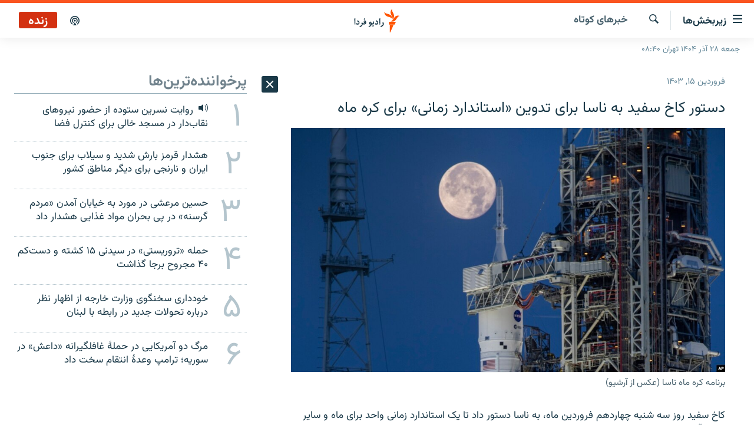

--- FILE ---
content_type: text/html; charset=utf-8
request_url: https://www.radiofarda.com/a/32888878.html?utm_medium=proxy&utm_campaign=persagg&utm_source=psiphon&utm_content=title
body_size: 35197
content:

<!DOCTYPE html>
<html lang="fa" dir="rtl" class="no-js">
<head>
<link href="/Content/responsive/RFE/fa-IR/RFE-fa-IR.css?&amp;av=0.0.0.0&amp;cb=370" rel="stylesheet"/>
<script src="https://tags.radiofarda.com/rferl-pangea/prod/utag.sync.js"></script>
<link rel="manifest" href="/manifest.json">
<script type="text/javascript">
//a general 'js' detection, must be on top level in <head>, due to CSS performance
document.documentElement.className = "js";
var cacheBuster = "370";
var appBaseUrl = "/";
var imgEnhancerBreakpoints = [0, 144, 256, 408, 650, 1023, 1597];
var isLoggingEnabled = false;
var isPreviewPage = false;
var isLivePreviewPage = false;
if (!isPreviewPage) {
window.RFE = window.RFE || {};
window.RFE.cacheEnabledByParam = window.location.href.indexOf('nocache=1') === -1;
const url = new URL(window.location.href);
const params = new URLSearchParams(url.search);
// Remove the 'nocache' parameter
params.delete('nocache');
// Update the URL without the 'nocache' parameter
url.search = params.toString();
window.history.replaceState(null, '', url.toString());
} else {
window.addEventListener('load', function() {
const links = window.document.links;
for (let i = 0; i < links.length; i++) {
links[i].href = '#';
links[i].target = '_self';
}
})
}
var pwaEnabled = false;
var swCacheDisabled;
</script>
<meta charset="utf-8" />
<title>دستور کاخ سفید به ناسا برای تدوین &#171;استاندارد زمانی&#187; برای کره ماه </title>
<meta name="description" content="کاخ سفید روز سه شنبه چهاردهم فروردین ماه، به ناسا دستور داد تا یک استاندارد زمانی واحد برای ماه و سایر اجرام آسمانی ایجاد کند." />
<meta name="keywords" content="دانش و فناوری, بایگانی, خبرهای کوتاه, تازه‌ها" />
<meta name="viewport" content="width=device-width, initial-scale=1.0" />
<meta http-equiv="X-UA-Compatible" content="IE=edge" />
<meta name="robots" content="max-image-preview:large"><meta property="fb:pages" content="83359068840" />
<link href="https://www.radiofarda.com/a/32888878.html" rel="canonical" />
<meta name="apple-mobile-web-app-title" content="رادیو فردا" />
<meta name="apple-mobile-web-app-status-bar-style" content="black" />
<meta name="apple-itunes-app" content="app-id=483099983, app-argument=//32888878.rtl" />
<meta content="دستور کاخ سفید به ناسا برای تدوین «استاندارد زمانی» برای کره ماه " property="og:title" />
<meta content="کاخ سفید روز سه شنبه چهاردهم فروردین ماه، به ناسا دستور داد تا یک استاندارد زمانی واحد برای ماه و سایر اجرام آسمانی ایجاد کند." property="og:description" />
<meta content="article" property="og:type" />
<meta content="https://www.radiofarda.com/a/32888878.html" property="og:url" />
<meta content="رادیو فردا" property="og:site_name" />
<meta content="https://www.facebook.com/radio.farda" property="article:publisher" />
<meta content="https://gdb.rferl.org/39598556-ddb7-42ae-9433-ca3cbbbfbd64.jpg" property="og:image" />
<meta content="697492737064603" property="fb:app_id" />
<meta content="summary_large_image" name="twitter:card" />
<meta content="@RadioFarda_" name="twitter:site" />
<meta content="https://gdb.rferl.org/39598556-ddb7-42ae-9433-ca3cbbbfbd64.jpg" name="twitter:image" />
<meta content="دستور کاخ سفید به ناسا برای تدوین «استاندارد زمانی» برای کره ماه " name="twitter:title" />
<meta content="کاخ سفید روز سه شنبه چهاردهم فروردین ماه، به ناسا دستور داد تا یک استاندارد زمانی واحد برای ماه و سایر اجرام آسمانی ایجاد کند." name="twitter:description" />
<link rel="amphtml" href="https://www.radiofarda.com/amp/32888878.html" />
<script type="application/ld+json">{"articleSection":"خبرهای کوتاه","isAccessibleForFree":true,"headline":"دستور کاخ سفید به ناسا برای تدوین «استاندارد زمانی» برای کره ماه ","inLanguage":"fa-IR","keywords":"دانش و فناوری, بایگانی, خبرهای کوتاه, تازه‌ها","author":{"@type":"Person","name":"رادیوفردا"},"datePublished":"2024-04-03 01:08:44Z","dateModified":"2024-04-03 01:24:04Z","publisher":{"logo":{"width":512,"height":220,"@type":"ImageObject","url":"https://www.radiofarda.com/Content/responsive/RFE/fa-IR/img/logo.png"},"@type":"NewsMediaOrganization","url":"https://www.radiofarda.com","sameAs":["https://www.facebook.com/radio.farda","https://telegram.me/radiofarda","https://twitter.com/radiofarda_","https://www.youtube.com/user/TheRadiofarda","https://soundcloud.com/radio-farda","https://instagram.com/radiofarda/","https://www.threads.net/@radiofarda"],"name":"رادیو فردا","alternateName":""},"@context":"https://schema.org","@type":"NewsArticle","mainEntityOfPage":"https://www.radiofarda.com/a/32888878.html","url":"https://www.radiofarda.com/a/32888878.html","description":"کاخ سفید روز سه شنبه چهاردهم فروردین ماه، به ناسا دستور داد تا یک استاندارد زمانی واحد برای ماه و سایر اجرام آسمانی ایجاد کند.","image":{"width":1080,"height":608,"@type":"ImageObject","url":"https://gdb.rferl.org/39598556-ddb7-42ae-9433-ca3cbbbfbd64_w1080_h608.jpg"},"name":"دستور کاخ سفید به ناسا برای تدوین «استاندارد زمانی» برای کره ماه "}</script>
<script src="/Scripts/responsive/infographics.b?v=dVbZ-Cza7s4UoO3BqYSZdbxQZVF4BOLP5EfYDs4kqEo1&amp;av=0.0.0.0&amp;cb=370"></script>
<script src="/Scripts/responsive/loader.b?v=Q26XNwrL6vJYKjqFQRDnx01Lk2pi1mRsuLEaVKMsvpA1&amp;av=0.0.0.0&amp;cb=370"></script>
<link rel="icon" type="image/svg+xml" href="/Content/responsive/RFE/img/webApp/favicon.svg" />
<link rel="alternate icon" href="/Content/responsive/RFE/img/webApp/favicon.ico" />
<link rel="mask-icon" color="#ea6903" href="/Content/responsive/RFE/img/webApp/favicon_safari.svg" />
<link rel="apple-touch-icon" sizes="152x152" href="/Content/responsive/RFE/img/webApp/ico-152x152.png" />
<link rel="apple-touch-icon" sizes="144x144" href="/Content/responsive/RFE/img/webApp/ico-144x144.png" />
<link rel="apple-touch-icon" sizes="114x114" href="/Content/responsive/RFE/img/webApp/ico-114x114.png" />
<link rel="apple-touch-icon" sizes="72x72" href="/Content/responsive/RFE/img/webApp/ico-72x72.png" />
<link rel="apple-touch-icon-precomposed" href="/Content/responsive/RFE/img/webApp/ico-57x57.png" />
<link rel="icon" sizes="192x192" href="/Content/responsive/RFE/img/webApp/ico-192x192.png" />
<link rel="icon" sizes="128x128" href="/Content/responsive/RFE/img/webApp/ico-128x128.png" />
<meta name="msapplication-TileColor" content="#ffffff" />
<meta name="msapplication-TileImage" content="/Content/responsive/RFE/img/webApp/ico-144x144.png" />
<link rel="preload" href="/Content/responsive/fonts/Vazirmatn-Regular.woff2" type="font/woff2" as="font" crossorigin="anonymous" />
<link rel="alternate" type="application/rss+xml" title="RFE/RL - Top Stories [RSS]" href="/api/" />
<link rel="sitemap" type="application/rss+xml" href="/sitemap.xml" />
</head>
<body class=" nav-no-loaded cc_theme pg-arch arch-news nojs-images date-time-enabled">
<script type="text/javascript" >
var analyticsData = {url:"https://www.radiofarda.com/a/32888878.html",property_id:"415",article_uid:"32888878",page_title:"دستور کاخ سفید به ناسا برای تدوین «استاندارد زمانی» برای کره ماه ",page_type:"article",content_type:"article",subcontent_type:"article",last_modified:"2024-04-03 01:24:04Z",pub_datetime:"2024-04-03 01:08:44Z",pub_year:"2024",pub_month:"04",pub_day:"03",pub_hour:"01",pub_weekday:"Wednesday",section:"خبرهای کوتاه",english_section:"newsreader",byline:"",categories:"odd_news,daily_archive,newsreader",tags:"تازه‌ها",domain:"www.radiofarda.com",language:"Persian",language_service:"Radio Farda Arabic",platform:"web",copied:"no",copied_article:"",copied_title:"",runs_js:"Yes",cms_release:"8.44.0.0.370",enviro_type:"prod",slug:"",entity:"RFE",short_language_service:"FAR",platform_short:"W",page_name:"دستور کاخ سفید به ناسا برای تدوین «استاندارد زمانی» برای کره ماه "};
</script>
<noscript><iframe src="https://www.googletagmanager.com/ns.html?id=GTM-WXZBPZ" height="0" width="0" style="display:none;visibility:hidden"></iframe></noscript><script type="text/javascript" data-cookiecategory="analytics">
var gtmEventObject = Object.assign({}, analyticsData, {event: 'page_meta_ready'});window.dataLayer = window.dataLayer || [];window.dataLayer.push(gtmEventObject);
if (top.location === self.location) { //if not inside of an IFrame
var renderGtm = "true";
if (renderGtm === "true") {
(function(w,d,s,l,i){w[l]=w[l]||[];w[l].push({'gtm.start':new Date().getTime(),event:'gtm.js'});var f=d.getElementsByTagName(s)[0],j=d.createElement(s),dl=l!='dataLayer'?'&l='+l:'';j.async=true;j.src='//www.googletagmanager.com/gtm.js?id='+i+dl;f.parentNode.insertBefore(j,f);})(window,document,'script','dataLayer','GTM-WXZBPZ');
}
}
</script>
<!--Analytics tag js version start-->
<script type="text/javascript" data-cookiecategory="analytics">
var utag_data = Object.assign({}, analyticsData, {});
if(typeof(TealiumTagFrom)==='function' && typeof(TealiumTagSearchKeyword)==='function') {
var utag_from=TealiumTagFrom();var utag_searchKeyword=TealiumTagSearchKeyword();
if(utag_searchKeyword!=null && utag_searchKeyword!=='' && utag_data["search_keyword"]==null) utag_data["search_keyword"]=utag_searchKeyword;if(utag_from!=null && utag_from!=='') utag_data["from"]=TealiumTagFrom();}
if(window.top!== window.self&&utag_data.page_type==="snippet"){utag_data.page_type = 'iframe';}
try{if(window.top!==window.self&&window.self.location.hostname===window.top.location.hostname){utag_data.platform = 'self-embed';utag_data.platform_short = 'se';}}catch(e){if(window.top!==window.self&&window.self.location.search.includes("platformType=self-embed")){utag_data.platform = 'cross-promo';utag_data.platform_short = 'cp';}}
(function(a,b,c,d){ a="https://tags.radiofarda.com/rferl-pangea/prod/utag.js"; b=document;c="script";d=b.createElement(c);d.src=a;d.type="text/java"+c;d.async=true; a=b.getElementsByTagName(c)[0];a.parentNode.insertBefore(d,a); })();
</script>
<!--Analytics tag js version end-->
<!-- Analytics tag management NoScript -->
<noscript>
<img style="position: absolute; border: none;" src="https://ssc.radiofarda.com/b/ss/bbgprod,bbgentityrferl/1/G.4--NS/1122057488?pageName=rfe%3afar%3aw%3aarticle%3a%d8%af%d8%b3%d8%aa%d9%88%d8%b1%20%da%a9%d8%a7%d8%ae%20%d8%b3%d9%81%db%8c%d8%af%20%d8%a8%d9%87%20%d9%86%d8%a7%d8%b3%d8%a7%20%d8%a8%d8%b1%d8%a7%db%8c%20%d8%aa%d8%af%d9%88%db%8c%d9%86%20%c2%ab%d8%a7%d8%b3%d8%aa%d8%a7%d9%86%d8%af%d8%a7%d8%b1%d8%af%20%d8%b2%d9%85%d8%a7%d9%86%db%8c%c2%bb%20%d8%a8%d8%b1%d8%a7%db%8c%20%da%a9%d8%b1%d9%87%20%d9%85%d8%a7%d9%87%20&amp;c6=%d8%af%d8%b3%d8%aa%d9%88%d8%b1%20%da%a9%d8%a7%d8%ae%20%d8%b3%d9%81%db%8c%d8%af%20%d8%a8%d9%87%20%d9%86%d8%a7%d8%b3%d8%a7%20%d8%a8%d8%b1%d8%a7%db%8c%20%d8%aa%d8%af%d9%88%db%8c%d9%86%20%c2%ab%d8%a7%d8%b3%d8%aa%d8%a7%d9%86%d8%af%d8%a7%d8%b1%d8%af%20%d8%b2%d9%85%d8%a7%d9%86%db%8c%c2%bb%20%d8%a8%d8%b1%d8%a7%db%8c%20%da%a9%d8%b1%d9%87%20%d9%85%d8%a7%d9%87%20&amp;v36=8.44.0.0.370&amp;v6=D=c6&amp;g=https%3a%2f%2fwww.radiofarda.com%2fa%2f32888878.html&amp;c1=D=g&amp;v1=D=g&amp;events=event1,event52&amp;c16=radio%20farda%20arabic&amp;v16=D=c16&amp;c5=newsreader&amp;v5=D=c5&amp;ch=%d8%ae%d8%a8%d8%b1%d9%87%d8%a7%db%8c%20%da%a9%d9%88%d8%aa%d8%a7%d9%87&amp;c15=persian&amp;v15=D=c15&amp;c4=article&amp;v4=D=c4&amp;c14=32888878&amp;v14=D=c14&amp;v20=no&amp;c17=web&amp;v17=D=c17&amp;mcorgid=518abc7455e462b97f000101%40adobeorg&amp;server=www.radiofarda.com&amp;pageType=D=c4&amp;ns=bbg&amp;v29=D=server&amp;v25=rfe&amp;v30=415&amp;v105=D=User-Agent " alt="analytics" width="1" height="1" /></noscript>
<!-- End of Analytics tag management NoScript -->
<!--*** Accessibility links - For ScreenReaders only ***-->
<section>
<div class="sr-only">
<h2>لینک‌های قابلیت دسترسی</h2>
<ul>
<li><a href="#content" data-disable-smooth-scroll="1">بازگشت</a></li>
<li><a href="#navigation" data-disable-smooth-scroll="1">بازگشت به منوی اصلی</a></li>
<li><a href="#txtHeaderSearch" data-disable-smooth-scroll="1">رفتن به صفحه جستجو</a></li>
</ul>
</div>
</section>
<div dir="rtl">
<div id="page">
<aside>
<div class="c-lightbox overlay-modal">
<div class="c-lightbox__intro">
<h2 class="c-lightbox__intro-title"></h2>
<button class="btn btn--rounded c-lightbox__btn c-lightbox__intro-next" title="بعدی">
<span class="ico ico--rounded ico-chevron-forward"></span>
<span class="sr-only">بعدی</span>
</button>
</div>
<div class="c-lightbox__nav">
<button class="btn btn--rounded c-lightbox__btn c-lightbox__btn--close" title="ببندید">
<span class="ico ico--rounded ico-close"></span>
<span class="sr-only">ببندید</span>
</button>
<button class="btn btn--rounded c-lightbox__btn c-lightbox__btn--prev" title="قبلی">
<span class="ico ico--rounded ico-chevron-backward"></span>
<span class="sr-only">قبلی</span>
</button>
<button class="btn btn--rounded c-lightbox__btn c-lightbox__btn--next" title="بعدی">
<span class="ico ico--rounded ico-chevron-forward"></span>
<span class="sr-only">بعدی</span>
</button>
</div>
<div class="c-lightbox__content-wrap">
<figure class="c-lightbox__content">
<span class="c-spinner c-spinner--lightbox">
<img src="/Content/responsive/img/player-spinner.png"
alt="please wait"
title="please wait" />
</span>
<div class="c-lightbox__img">
<div class="thumb">
<img src="" alt="" />
</div>
</div>
<figcaption>
<div class="c-lightbox__info c-lightbox__info--foot">
<span class="c-lightbox__counter"></span>
<span class="caption c-lightbox__caption"></span>
</div>
</figcaption>
</figure>
</div>
<div class="hidden">
<div class="content-advisory__box content-advisory__box--lightbox">
<span class="content-advisory__box-text">این تصویر حاوی محتوای حساسی است که ممکن است برای برخی افراد آزاردهنده باشد.</span>
<button class="btn btn--transparent content-advisory__box-btn m-t-md" value="text" type="button">
<span class="btn__text">
برای نمایش کلیک کنید
</span>
</button>
</div>
</div>
</div>
<div class="ctc-message pos-fix">
<div class="ctc-message__inner">لینک در حافظه موقت دستگاه ذخیره شده است</div>
</div>
</aside>
<div class="hdr-20 hdr-20--big">
<div class="hdr-20__inner">
<div class="hdr-20__max pos-rel">
<div class="hdr-20__side hdr-20__side--primary d-flex">
<label data-for="main-menu-ctrl" data-switcher-trigger="true" data-switch-target="main-menu-ctrl" class="burger hdr-trigger pos-rel trans-trigger" data-trans-evt="click" data-trans-id="menu">
<span class="ico ico-close hdr-trigger__ico hdr-trigger__ico--close burger__ico burger__ico--close"></span>
<span class="ico ico-menu hdr-trigger__ico hdr-trigger__ico--open burger__ico burger__ico--open"></span>
<span class="burger__label">زیربخش‌ها</span>
</label>
<div class="menu-pnl pos-fix trans-target" data-switch-target="main-menu-ctrl" data-trans-id="menu">
<div class="menu-pnl__inner">
<nav class="main-nav menu-pnl__item menu-pnl__item--first">
<ul class="main-nav__list accordeon" data-analytics-tales="false" data-promo-name="link" data-location-name="nav,secnav">
<li class="main-nav__item">
<a class="main-nav__item-name main-nav__item-name--link" href="/p/2831.html" title="صفحه اصلی" data-item-name="homepage" >صفحه اصلی</a>
</li>
<li class="main-nav__item">
<a class="main-nav__item-name main-nav__item-name--link" href="/iran" title="ایران" data-item-name="iran-news" >ایران</a>
</li>
<li class="main-nav__item">
<a class="main-nav__item-name main-nav__item-name--link" href="/world" title="جهان" data-item-name="world" >جهان</a>
</li>
<li class="main-nav__item accordeon__item" data-switch-target="menu-item-2999">
<label class="main-nav__item-name main-nav__item-name--label accordeon__control-label" data-switcher-trigger="true" data-for="menu-item-2999">
رادیو
<span class="ico ico-chevron-down main-nav__chev"></span>
</label>
<div class="main-nav__sub-list">
<a class="main-nav__item-name main-nav__item-name--link main-nav__item-name--sub" href="/schedule/radio.html#live-now" title="انتخاب کنید و بشنوید" >انتخاب کنید و بشنوید</a>
<a class="main-nav__item-name main-nav__item-name--link main-nav__item-name--sub" href="/radio-programs" title="برنامه‌های رادیویی" data-item-name="radio_programs" >برنامه‌های رادیویی</a>
<a class="main-nav__item-name main-nav__item-name--link main-nav__item-name--sub" href="/radio/digitalaudio" title="فرکانس‌ها" >فرکانس‌ها</a>
</div>
</li>
<li class="main-nav__item">
<a class="main-nav__item-name main-nav__item-name--link" href="/farda-podcasts" title="پادکست" data-item-name="podcasts" >پادکست</a>
</li>
<li class="main-nav__item accordeon__item" data-switch-target="menu-item-670">
<label class="main-nav__item-name main-nav__item-name--label accordeon__control-label" data-switcher-trigger="true" data-for="menu-item-670">
چندرسانه‌ای
<span class="ico ico-chevron-down main-nav__chev"></span>
</label>
<div class="main-nav__sub-list">
<a class="main-nav__item-name main-nav__item-name--link main-nav__item-name--sub" href="/photogalleries" title="گزارش‌های تصویری" data-item-name="photogallery" >گزارش‌های تصویری</a>
<a class="main-nav__item-name main-nav__item-name--link main-nav__item-name--sub" href="/video-reports" title="گزارش‌های ویدئویی" data-item-name="multimedia_video" >گزارش‌های ویدئویی</a>
</div>
</li>
<li class="main-nav__item">
<a class="main-nav__item-name main-nav__item-name--link" href="/tell-me" title="زنان فردا" data-item-name="Tell me" >زنان فردا</a>
</li>
</ul>
</nav>
<div class="menu-pnl__item">
<a href="https://en.radiofarda.com" class="menu-pnl__item-link" alt="English">English</a>
</div>
<div class="menu-pnl__item menu-pnl__item--social">
<h5 class="menu-pnl__sub-head">به ما بپیوندید</h5>
<a href="https://www.facebook.com/radio.farda" title="در فیس‌بوک به ما بپیوندید" data-analytics-text="follow_on_facebook" class="btn btn--rounded btn--social-inverted menu-pnl__btn js-social-btn btn-facebook" target="_blank" rel="noopener">
<span class="ico ico-facebook-alt ico--rounded"></span>
</a>
<a href="https://telegram.me/radiofarda" title="در تلگرام به ما بپیوندید" data-analytics-text="follow_on_telegram" class="btn btn--rounded btn--social-inverted menu-pnl__btn js-social-btn btn-telegram" target="_blank" rel="noopener">
<span class="ico ico-telegram ico--rounded"></span>
</a>
<a href="https://twitter.com/radiofarda_" title="در ایکس به ما بپیوندید" data-analytics-text="follow_on_twitter" class="btn btn--rounded btn--social-inverted menu-pnl__btn js-social-btn btn-twitter" target="_blank" rel="noopener">
<span class="ico ico-twitter ico--rounded"></span>
</a>
<a href="https://www.youtube.com/user/TheRadiofarda" title="در یوتیوب ما را دنبال کنید" data-analytics-text="follow_on_youtube" class="btn btn--rounded btn--social-inverted menu-pnl__btn js-social-btn btn-youtube" target="_blank" rel="noopener">
<span class="ico ico-youtube ico--rounded"></span>
</a>
<a href="https://soundcloud.com/radio-farda" title="در ساوندکلاود دنبال کنید" data-analytics-text="follow_on_soundcloud" class="btn btn--rounded btn--social-inverted menu-pnl__btn js-social-btn btn-soundcloud" target="_blank" rel="noopener">
<span class="ico ico-soundcloud ico--rounded"></span>
</a>
<a href="https://instagram.com/radiofarda/" title="در اینستاگرام دنبال کنید" data-analytics-text="follow_on_instagram" class="btn btn--rounded btn--social-inverted menu-pnl__btn js-social-btn btn-instagram" target="_blank" rel="noopener">
<span class="ico ico-instagram ico--rounded"></span>
</a>
<a href="https://www.threads.net/@radiofarda" title="در تردز به ما بپیوندید" data-analytics-text="follow_on_threads" class="btn btn--rounded btn--social-inverted menu-pnl__btn js-social-btn btn-threads" target="_blank" rel="noopener">
<span class="ico ico-threads ico--rounded"></span>
</a>
</div>
<div class="menu-pnl__item">
<a href="/navigation/allsites" class="menu-pnl__item-link">
<span class="ico ico-languages "></span>
زبان‌های دیگر
</a>
</div>
</div>
</div>
<label data-for="top-search-ctrl" data-switcher-trigger="true" data-switch-target="top-search-ctrl" class="top-srch-trigger hdr-trigger">
<span class="ico ico-close hdr-trigger__ico hdr-trigger__ico--close top-srch-trigger__ico top-srch-trigger__ico--close"></span>
<span class="ico ico-search hdr-trigger__ico hdr-trigger__ico--open top-srch-trigger__ico top-srch-trigger__ico--open"></span>
</label>
<div class="srch-top srch-top--in-header" data-switch-target="top-search-ctrl">
<div class="container">
<form action="/s" class="srch-top__form srch-top__form--in-header" id="form-topSearchHeader" method="get" role="search"><label for="txtHeaderSearch" class="sr-only">جستجو</label>
<input type="text" id="txtHeaderSearch" name="k" placeholder=" جستجو ..." accesskey="s" value="" class="srch-top__input analyticstag-event" onkeydown="if (event.keyCode === 13) { FireAnalyticsTagEventOnSearch('search', $dom.get('#txtHeaderSearch')[0].value) }" />
<button title="جستجو" type="submit" class="btn btn--top-srch analyticstag-event" onclick="FireAnalyticsTagEventOnSearch('search', $dom.get('#txtHeaderSearch')[0].value) ">
<span class="ico ico-search"></span>
</button></form>
</div>
</div>
<a href="/" class="main-logo-link">
<img src="/Content/responsive/RFE/fa-IR/img/logo-compact.svg" class="main-logo main-logo--comp" alt="site logo">
<img src="/Content/responsive/RFE/fa-IR/img/logo.svg" class="main-logo main-logo--big" alt="site logo">
</a>
</div>
<div class="hdr-20__side hdr-20__side--secondary d-flex">
<a href="/p/3021.html" title="پادکست" class="hdr-20__secondary-item" data-item-name="podcast">
<span class="ico ico-podcast hdr-20__secondary-icon"></span>
</a>
<a href="/s" title="جستجو" class="hdr-20__secondary-item hdr-20__secondary-item--search" data-item-name="search">
<span class="ico ico-search hdr-20__secondary-icon hdr-20__secondary-icon--search"></span>
</a>
<div class="hdr-20__secondary-item live-b-drop">
<div class="live-b-drop__off">
<a href="/live" class="live-b-drop__link" title="زنده" data-item-name="live">
<span class="badge badge--live-btn badge--live">
زنده
</span>
</a>
</div>
<div class="live-b-drop__on hidden">
<label data-for="live-ctrl" data-switcher-trigger="true" data-switch-target="live-ctrl" class="live-b-drop__label pos-rel">
<span class="badge badge--live badge--live-btn">
زنده
</span>
<span class="ico ico-close live-b-drop__label-ico live-b-drop__label-ico--close"></span>
</label>
<div class="live-b-drop__panel" id="targetLivePanelDiv" data-switch-target="live-ctrl"></div>
</div>
</div>
<div class="srch-bottom">
<form action="/s" class="srch-bottom__form d-flex" id="form-bottomSearch" method="get" role="search"><label for="txtSearch" class="sr-only">جستجو</label>
<input type="search" id="txtSearch" name="k" placeholder=" جستجو ..." accesskey="s" value="" class="srch-bottom__input analyticstag-event" onkeydown="if (event.keyCode === 13) { FireAnalyticsTagEventOnSearch('search', $dom.get('#txtSearch')[0].value) }" />
<button title="جستجو" type="submit" class="btn btn--bottom-srch analyticstag-event" onclick="FireAnalyticsTagEventOnSearch('search', $dom.get('#txtSearch')[0].value) ">
<span class="ico ico-search"></span>
</button></form>
</div>
</div>
<img src="/Content/responsive/RFE/fa-IR/img/logo-print.gif" class="logo-print" alt="site logo">
<img src="/Content/responsive/RFE/fa-IR/img/logo-print_color.png" class="logo-print logo-print--color" alt="site logo">
</div>
</div>
</div>
<script>
if (document.body.className.indexOf('pg-home') > -1) {
var nav2In = document.querySelector('.hdr-20__inner');
var nav2Sec = document.querySelector('.hdr-20__side--secondary');
var secStyle = window.getComputedStyle(nav2Sec);
if (nav2In && window.pageYOffset < 150 && secStyle['position'] !== 'fixed') {
nav2In.classList.add('hdr-20__inner--big')
}
}
</script>
<div class="c-hlights c-hlights--breaking c-hlights--no-item" data-hlight-display="mobile,desktop">
<div class="c-hlights__wrap container p-0">
<div class="c-hlights__nav">
<a role="button" href="#" title="قبلی">
<span class="ico ico-chevron-backward m-0"></span>
<span class="sr-only">قبلی</span>
</a>
<a role="button" href="#" title="بعدی">
<span class="ico ico-chevron-forward m-0"></span>
<span class="sr-only">بعدی</span>
</a>
</div>
<span class="c-hlights__label">
<span class="">خبر فوری</span>
<span class="switcher-trigger">
<label data-for="more-less-1" data-switcher-trigger="true" class="switcher-trigger__label switcher-trigger__label--more p-b-0" title="بیشتر بخوانید">
<span class="ico ico-chevron-down"></span>
</label>
<label data-for="more-less-1" data-switcher-trigger="true" class="switcher-trigger__label switcher-trigger__label--less p-b-0" title="بازگشت">
<span class="ico ico-chevron-up"></span>
</label>
</span>
</span>
<ul class="c-hlights__items switcher-target" data-switch-target="more-less-1">
</ul>
</div>
</div> <div class="date-time-area ">
<div class="container">
<span class="date-time">
جمعه ۲۸ آذر ۱۴۰۴ تهران ۰۸:۴۰
</span>
</div>
</div>
<div id="content">
<div class="container">
<div class="row">
<div class="col-sm-12 col-md-8">
<div class="news">
<h1 class="pg-title pg-title--move-to-header">
خبرهای کوتاه
</h1>
<div id="newsItems" class="accordeon accordeon--scroll-adjust">
<div class="accordeon__item-wrap">
<div class="news__item news__item--unopenable accordeon__item sticky-btn-parent" data-switcher-opened=true data-switch-target="more-less-32888878" data-article-id="32888878" data-api-id="32888878" data-api-type="1">
<div class="news__item-inner pos-rel">
<div class="publishing-details ">
<div class="published">
<span class="date" >
<time pubdate="pubdate" datetime="2024-04-03T04:38:44+03:30">
فروردین ۱۵, ۱۴۰۳
</time>
</span>
</div>
</div>
<h1 class="title pg-title">
دستور کاخ سفید به ناسا برای تدوین &#171;استاندارد زمانی&#187; برای کره ماه
</h1>
<div class="cover-media">
<figure class="media-image js-media-expand">
<div class="img-wrap">
<div class="thumb thumb16_9">
<img src="https://gdb.rferl.org/9419cc9c-ffc2-4a2a-be50-7a5f33cd9081_w250_r1_s.jpg" alt="برنامه کره ماه ناسا (عکس از آرشیو)" />
</div>
</div>
<figcaption>
<span class="caption">برنامه کره ماه ناسا (عکس از آرشیو)</span>
</figcaption>
</figure>
</div>
<div class="news__buttons news__buttons--main pos-abs">
<button class="btn btn--news btn--news-more pos-abs">
<span class="ico ico-chevron-down"></span>
</button>
<button class="btn btn--news sticky-btn btn--news-less">
<span class="ico ico-close"></span>
</button>
</div>
<div class="wsw accordeon__target">
<p>کاخ سفید روز سه شنبه چهاردهم فروردین ماه، به ناسا دستور داد تا یک استاندارد زمانی واحد برای ماه و سایر اجرام آسمانی ایجاد کند.</p>
<p>براساس دستورالعملی که رویترز می‌گوید آن را رویت کرده، ایالات متحده قصد دارد هنجارهای بین المللی را در فضا در بحبوحه رقابت گسترده در بین کشورها و شرکت‌های خصوصی در حوزه کره ماه و اجرام آسمانی تعیین کند.</p>
<p>رئیس دفتر سیاست علم و فناوری کاخ سفید در یادداشتی به آژانس فضایی آمریکا دستور داده است تا با سایر بخش‌های دولت ایالات متحده همکاری کند تا پایان سال ۲۰۲۶ برنامه‌ای را برای «‌زمان قمری هماهنگ» طراحی کند.</p>
<p>در حال حاضر کره ماه یک زمان استاندارد و مستقل ندارد و هر یک از ماموریت‌های فضایی که انجام می‌شود در ماه مقیاس زمانی خاص خود را دارد که از طریق کنترل‌کننده‌های آن ماموریت‌ها در زمین تعیین می‌شوند.</p>
<p>نیروی گرانشی متفاوت، وعوامل بالقوه دیگر، در ماه و سایر اجرام آسمانی، نحوه سپری شدن زمان را نسبت به نحوه درک آن در زمین تغییر می دهد. در میان عوامل دیگر «‌زمان قمری هماهنگ »‌، معیاری برای حفظ زمان برای فضاپیماها و ماهواره‌های قمری است که برای مأموریت‌های خود به دقت بسیار بالایی نیاز دارند.</p>
<p>کوین کوگینز، رئیس ارتباطات و ناوبری فضایی ناسا در مصاحبه‌ای گفت: «همان ساعتی که ما روی زمین داریم در ماه با سرعت متفاوتی حرکت می کند.»</p>
<p>آقای کوگینز اضافه کرد: «به ساعت‌های اتمی در رصدخانه نیروی دریایی ایالات متحده (در واشینگتن) فکر کنید. آنها ضربان قلب ملت هستند و همه چیز را هماهنگ می کنند. [ حالا] شما می‌خواهید ضربان قلب در ماه هم داشته باشید.»</p>
<p>بر اساس برنامه آرتمیس، ناسا قصد دارد در سال‌های آینده مأموریت‌های فضانوردی را به ماه بفرستد و یک پایگاه علمی قمری ایجاد کند که می‌تواند زمینه را برای ماموریت‌های آینده به مریخ فراهم کند. ده‌ها شرکت، فضاپیما و کشور در این تلاش مشارکت دارند.</p>
<p>یکی از مقامات دفتر سیاست علم و فناوری کاخ سفید گفت که بدون استاندارد زمان قمری یکپارچه، «اطمینان از ایمن بودن انتقال داده‌ها بین فضاپیماها و هماهنگی ارتباطات بین زمین، ماهواره‌های قمری، پایگاه‌ها و فضانوردان چالش برانگیز خواهد بود.»</p>
<p>این مقام کاخ سفید گفت، اختلاف در زمان همچنین می‌تواند منجر به خطا در نقشه برداری و مکان یابی موقعیت‌ها در ماه یا گردش به دور ماه شود.</p>
<p>به گفته او ممکن است در ماه نیازمند استقرار ساعت‌های اتمی باشیم.</p>
<p>این مقام کاخ سفید تاکید کرد که با گسترش فعالیت‌های تجاری به ماه، یک استاندارد زمانی یکپارچه برای هماهنگی عملیات، اطمینان از قابلیت معاملات و مدیریت لجستیک تجارت ماه ضروری است.</p>
<p>ناسا در ژانویه ۲۰۲۴ اعلام کرد که اولین فرود فضانورد خود از زمان پایان برنامه آپولو در دهه ۱۹۷۰ را برای سپتامبر ۲۰۲۶ برنامه ریزی کرده است؛‌این طرح با ماموریت پرواز چهار فضانورد به دور ماه و بازگشت آنها برای سپتامبر ۲۰۲۵ برنامه ریزی شده است.</p>
<p>در حالی که ایالات متحده تنها کشوری است که فضانوردان را روی ماه قرار داده است، سایر کشورها نیز جاه طلبی‌هایی درباره سیاره ماه دارند.</p>
<p>کشورها به منابع معدنی بالقوه در ماه چشم دوخته‌اند و پایگاه‌های ماه می‌توانند به پشتیبانی از ماموریت‌های فضانوردان آینده به مریخ و نقاط دیگر کمک کنند.</p>
<p>چین سال گذشته اعلام کرد که قصد دارد اولین فضانورد خود را تا سال ۲۰۳۰ به ماه بفرستد. ژاپن در ژانویه امسال، پنجمین کشوری بود که یک فضاپیما را روی ماه قرار داد. هند سال گذشته اولین کشوری بود که یک فضاپیما را در نزدیکی قطب جنوبی ناشناخته ماه فرود آورد و اعلام کرده است که قصد دارد تا سال ۲۰۴۰ یک فضانورد به ماه بفرستد.</p>
</div>
<div class="pos-rel news__read-more">
<label class="news__read-more-label accordeon__control-label pos-abs" data-for="more-less-32888878" data-switcher-trigger="true"></label>
<a class="btn btn--link news__read-more-btn" href="#" title="ادامه خبر">
<span class="btn__text">
ادامه خبر
</span>
</a>
</div>
<label data-for="more-less-32888878" data-switcher-trigger="true" class="switcher-trigger__label accordeon__control-label news__control-label pos-abs"></label>
</div>
<div class="news__share-outer">
<div class="links">
<p class="buttons link-content-sharing p-0 ">
<button class="btn btn--link btn-content-sharing p-t-0 " id="btnContentSharing" value="text" role="Button" type="" title="گزینه‌های بیشتر برای ارسال">
<span class="ico ico-share ico--l"></span>
<span class="btn__text ">
ارسال
</span>
</button>
</p>
<aside class="content-sharing js-content-sharing " role="complementary"
data-share-url="https://www.radiofarda.com/a/32888878.html" data-share-title="دستور کاخ سفید به ناسا برای تدوین &#171;استاندارد زمانی&#187; برای کره ماه " data-share-text="">
<div class="content-sharing__popover">
<h6 class="content-sharing__title">ارسال</h6>
<button href="#close" id="btnCloseSharing" class="btn btn--text-like content-sharing__close-btn">
<span class="ico ico-close ico--l"></span>
</button>
<ul class="content-sharing__list">
<li class="content-sharing__item">
<div class="ctc ">
<input type="text" class="ctc__input" readonly="readonly">
<a href="" js-href="https://www.radiofarda.com/a/32888878.html" class="content-sharing__link ctc__button">
<span class="ico ico-copy-link ico--rounded ico--s"></span>
<span class="content-sharing__link-text">دریافت لینک</span>
</a>
</div>
</li>
<li class="content-sharing__item">
<a href="https://facebook.com/sharer.php?u=https%3a%2f%2fwww.radiofarda.com%2fa%2f32888878.html"
data-analytics-text="share_on_facebook"
title="Facebook" target="_blank"
class="content-sharing__link js-social-btn">
<span class="ico ico-facebook ico--rounded ico--s"></span>
<span class="content-sharing__link-text">Facebook</span>
</a>
</li>
<li class="content-sharing__item">
<a href="https://telegram.me/share/url?url=https%3a%2f%2fwww.radiofarda.com%2fa%2f32888878.html"
data-analytics-text="share_on_telegram"
title="Telegram" target="_blank"
class="content-sharing__link js-social-btn">
<span class="ico ico-telegram ico--rounded ico--s"></span>
<span class="content-sharing__link-text">Telegram</span>
</a>
</li>
<li class="content-sharing__item">
<a href="https://twitter.com/share?url=https%3a%2f%2fwww.radiofarda.com%2fa%2f32888878.html&amp;text=%d8%af%d8%b3%d8%aa%d9%88%d8%b1+%da%a9%d8%a7%d8%ae+%d8%b3%d9%81%db%8c%d8%af+%d8%a8%d9%87+%d9%86%d8%a7%d8%b3%d8%a7+%d8%a8%d8%b1%d8%a7%db%8c+%d8%aa%d8%af%d9%88%db%8c%d9%86+%c2%ab%d8%a7%d8%b3%d8%aa%d8%a7%d9%86%d8%af%d8%a7%d8%b1%d8%af+%d8%b2%d9%85%d8%a7%d9%86%db%8c%c2%bb+%d8%a8%d8%b1%d8%a7%db%8c+%da%a9%d8%b1%d9%87+%d9%85%d8%a7%d9%87+"
data-analytics-text="share_on_twitter"
title="X (Twitter)" target="_blank"
class="content-sharing__link js-social-btn">
<span class="ico ico-twitter ico--rounded ico--s"></span>
<span class="content-sharing__link-text">X (Twitter)</span>
</a>
</li>
<li class="content-sharing__item">
<a href="https://www.balatarin.com/links/submit?phase=2&amp;url=https%3a%2f%2fwww.radiofarda.com%2fa%2f32888878.html"
data-analytics-text="share_on_balatarin"
title="Balatarin" target="_blank"
class="content-sharing__link js-social-btn">
<span class="ico ico-balatarin ico--rounded ico--s"></span>
<span class="content-sharing__link-text">Balatarin</span>
</a>
</li>
<li class="content-sharing__item visible-xs-inline-block visible-sm-inline-block">
<a href="whatsapp://send?text=https%3a%2f%2fwww.radiofarda.com%2fa%2f32888878.html"
data-analytics-text="share_on_whatsapp"
title="WhatsApp" target="_blank"
class="content-sharing__link js-social-btn">
<span class="ico ico-whatsapp ico--rounded ico--s"></span>
<span class="content-sharing__link-text">WhatsApp</span>
</a>
</li>
<li class="content-sharing__item">
<a href="mailto:?body=https%3a%2f%2fwww.radiofarda.com%2fa%2f32888878.html&amp;subject=دستور کاخ سفید به ناسا برای تدوین &#171;استاندارد زمانی&#187; برای کره ماه "
title="Email"
class="content-sharing__link ">
<span class="ico ico-email ico--rounded ico--s"></span>
<span class="content-sharing__link-text">Email</span>
</a>
</li>
</ul>
</div>
</aside>
</div>
</div>
</div>
</div>
<div class="news__item news__item--spacer ">
<h4 class="title news__spacer-title">مهم‌ترین خبرهای ایران و جهان</h4>
</div>
<div class="accordeon__item-wrap">
<div class="news__item news__item--unopenable accordeon__item sticky-btn-parent" data-switch-target="more-less-33159628" data-article-id="33159628" data-api-id="33159628" data-api-type="1">
<div class="news__item-inner pos-rel">
<div class="publishing-details ">
<div class="published">
<span class="date" >
<time pubdate="pubdate" datetime="2024-10-15T19:20:15+03:30">
مهر ۲۴, ۱۴۰۳
</time>
</span>
</div>
<div class="links">
<ul class="links__list">
<li class="links__item">
<a class="links__item-link" href="/author/رادیو-فردا/-u-vqq" title="رادیو فردا">رادیو فردا</a>
</li>
</ul>
</div>
</div>
<h1 class="title pg-title">
افزایش ۱۰ برابری جان‌باختن مهاجران در مرز آمریکا و مکزیک
</h1>
<div class="cover-media">
<figure class="media-image js-media-expand">
<div class="img-wrap">
<div class="thumb thumb16_9">
<img src="https://gdb.rferl.org/0D3B1AD6-4A40-4EC3-9CFC-FC214D2A1EE1_w250_r1_s.jpg" alt="دیوارکشی مرزی در سان‌لند پارک نیومکزیکو" />
</div>
</div>
<figcaption>
<span class="caption">دیوارکشی مرزی در سان‌لند پارک نیومکزیکو</span>
</figcaption>
</figure>
</div>
<div class="news__buttons news__buttons--main pos-abs">
<button class="btn btn--news btn--news-more pos-abs">
<span class="ico ico-chevron-down"></span>
</button>
<button class="btn btn--news sticky-btn btn--news-less">
<span class="ico ico-close"></span>
</button>
</div>
<div class="wsw accordeon__target">
<p style="text-align:right">آمارهای تازه از افزایش چشمگیر شمار جان‌باختن مهاجران در نزدیکی مرز آمریکا و مکزیک در دو سال گذشته خبر می‌دهد.</p>
<p style="text-align:right">بنابر گزارش خبرگزاری آسوشیتدپرس که روز سه‌شنبه ۲۴ مهرماه منتشر شد، تعداد مهاجرانی که در مرز ایالت نیومکزیکو، نزدیک مرز آمریکا و مکزیک، طی دوسال گذشته جان خود را از دست داده‌اند، ده برابر بیشتر از این تعداد طی پنج سال گذشته بوده است.</p>
<p style="text-align:right">افزایش آمار مرگ‌ومیرها حتی با کاهش مهاجرت در سراسر مرز آمریکا و مکزیک پس از اعمال محدودیت‌های اصلی پناهندگی از سوی جو بایدن رئیس‌جمهور آمریکا ادامه یافته است.</p><div data-owner-ct="None" data-inline="False">
<div class="media-block also-read" >
<a href="/a/32807702.html" target="_self" title="جزئیات &#171;لایحهٔ مرزی&#187; آمریکا چیست و چرا جنجالی شده است؟" class="img-wrap img-wrap--size-3 also-read__img">
<span class="thumb thumb16_9">
<noscript class="nojs-img">
<img src="https://gdb.rferl.org/964fcbbf-572e-45f5-aa42-385dcf49f2da_cx0_cy7_cw0_w100_r1.jpg" alt="چاک شومر، رهبر اکثریت سنا، گفته است تلاش می‌کند این لایحه روز هفتم فوریه به رأی گذاشته شود">
</noscript>
<img data-src="https://gdb.rferl.org/964fcbbf-572e-45f5-aa42-385dcf49f2da_cx0_cy7_cw0_w100_r1.jpg" alt="چاک شومر، رهبر اکثریت سنا، گفته است تلاش می‌کند این لایحه روز هفتم فوریه به رأی گذاشته شود" />
</span>
</a>
<div class="media-block__content also-read__body also-read__body--h">
<a href="/a/32807702.html" target="_self" title="جزئیات &#171;لایحهٔ مرزی&#187; آمریکا چیست و چرا جنجالی شده است؟">
<span class="also-read__text--label">
بیشتر در این باره:
</span>
<h4 class="media-block__title media-block__title--size-3 also-read__text p-0">
جزئیات &#171;لایحهٔ مرزی&#187; آمریکا چیست و چرا جنجالی شده است؟
</h4>
</a>
</div>
</div>
</div>
<p style="text-align:right">باندهای قاچاق انسان، این مهاجران را در حالی که خسته، کم‌آب و دچار سوءتغذیه هستند، به سمت بیابان‌های داغ، دره‌ها و کوه‌های غرب ال‌پاسو، در تگزاس هدایت می‌کنند.</p>
<p style="text-align:right">طبق آخرین داده‌ها، طی هشت ماه نخست سال ۲۰۲۴، اجساد ۱۰۸ مهاجر که عمدتاً از مکزیک و آمریکای مرکزی بودند، در نزدیکی مرز در ایالت نیومکزیکو پیدا شده است که تقریبا تنها کمتر از۶ کیلومتر از ال‌پاسو فاصله داشته‌اند.</p>
<p style="text-align:right">بقایای ۱۱۳ مهاجر نیز در نیومکزیکو در سال ۲۰۲۳ یافت شد، در حالی که این تعداد در سال ۲۰۲۰ تنها ۹ نفر و در سال ۲۰۱۹ تنها ۱۰ نفر بود.</p>
<p style="text-align:right">تقریباً نیمی از کسانی که امسال در نیومکزیکو جان خود را از دست داده‌اند، زنان بودند. زنان ۲۰ تا ۲۹ ساله بزرگ‌ترین بخش از این مرگ‌ها را تشکیل می‌دادند.</p>
<p style="text-align:right">این گزارش با اشاره به اینکه هنوز دقیقاً مشخص نیست چرا اجساد تعداد بیشتری از مهاجران در آن منطقه پیدا می‌شود، تاکید می‌کند که بسیاری از کارشناسان بر این باورند که قاچاقچیان با مهاجران رفتارهای خشن‌تری داشته و آنها را به مسیرهایی می‌برند که در گرمای شدید تابستان خطرناک‌تر است.</p>
<p style="text-align:right">مهاجرت و امنیت مرزی از جمله نگرانی‌های اصلی رأی‌دهندگان در انتخابات ریاست‌جمهوری ۵ نوامبر است، اما نامزدها بیشتر بر جلوگیری از ورود مهاجران به آمریکا و اخراج افرادی که در حال حاضر در کشور هستند تمرکز کرده‌اند.</p>
<p style="text-align:right">افزایش مرگ‌ومیرها یک نگرانی انسانی برای فعالان حقوق بشر است، زیرا قاچاقچیان، مهاجران را از طریق شکاف‌های حصار در شهر مرزی سانلند‌ پارک و همچنین موانع کوتاه‌تری که در غرب گذرگاه مرزی نزدیک سانتا ترزا قرار دارند، به نیومکزیکو هدایت می‌کنند.</p>
<p style="text-align:right">مقامات نیومکزیکو با تمرکز بر شبکه‌های قاچاق انسان، اخیراً ۱۶ نفر را دستگیر و ۹۱ قربانی قاچاق انسان را نجات داده‌اند.</p>
<p style="text-align:right">گشت مرزی آمریکا اعلام کرده است که طی ۱۲ ماه گذشته نزدیک به هزار مهاجر را در نزدیکی مرز نیومکزیکو و غرب تگزاس نجات داده است، که در مقایسه با حدود ۶۰۰ نفر در سال گذشته افزایش قابل توجهی داشته است.</p>
<p style="text-align:right">افزایش مرگ‌ومیر مهاجران در نیومکزیکو همزمان با تغییرات آب و هوایی ناشی از انسان و افزایش احتمالی موج‌های گرمایی رخ داده است. امسال منطقه ال‌پاسو گرم‌ترین ماه ژوئن خود را با میانگین دمای ۳۱.۸ درجه سانتیگراد تجربه کرده است که این دما می‌تواند برای کسانی که ماه‌ها بدون آب و غذای کافی در مسیر مهاجرت به آمریکا بوده‌اند، خطرات جدی را به همراه داشته باشد.</p>
</div>
<div class="pos-rel news__read-more">
<label class="news__read-more-label accordeon__control-label pos-abs" data-for="more-less-33159628" data-switcher-trigger="true"></label>
<a class="btn btn--link news__read-more-btn" href="#" title="ادامه خبر">
<span class="btn__text">
ادامه خبر
</span>
</a>
</div>
<label data-for="more-less-33159628" data-switcher-trigger="true" class="switcher-trigger__label accordeon__control-label news__control-label pos-abs"></label>
</div>
<div class="news__share-outer">
<div class="links">
<p class="buttons link-content-sharing p-0 ">
<button class="btn btn--link btn-content-sharing p-t-0 " id="btnContentSharing" value="text" role="Button" type="" title="گزینه‌های بیشتر برای ارسال">
<span class="ico ico-share ico--l"></span>
<span class="btn__text ">
ارسال
</span>
</button>
</p>
<aside class="content-sharing js-content-sharing " role="complementary"
data-share-url="/a/mexic-usa-immigrants-death-/33159628.html" data-share-title="افزایش ۱۰ برابری جان‌باختن مهاجران در مرز آمریکا و مکزیک " data-share-text="">
<div class="content-sharing__popover">
<h6 class="content-sharing__title">ارسال</h6>
<button href="#close" id="btnCloseSharing" class="btn btn--text-like content-sharing__close-btn">
<span class="ico ico-close ico--l"></span>
</button>
<ul class="content-sharing__list">
<li class="content-sharing__item">
<div class="ctc ">
<input type="text" class="ctc__input" readonly="readonly">
<a href="" js-href="/a/mexic-usa-immigrants-death-/33159628.html" class="content-sharing__link ctc__button">
<span class="ico ico-copy-link ico--rounded ico--s"></span>
<span class="content-sharing__link-text">دریافت لینک</span>
</a>
</div>
</li>
<li class="content-sharing__item">
<a href="https://facebook.com/sharer.php?u=%2fa%2fmexic-usa-immigrants-death-%2f33159628.html"
data-analytics-text="share_on_facebook"
title="Facebook" target="_blank"
class="content-sharing__link js-social-btn">
<span class="ico ico-facebook ico--rounded ico--s"></span>
<span class="content-sharing__link-text">Facebook</span>
</a>
</li>
<li class="content-sharing__item">
<a href="https://telegram.me/share/url?url=%2fa%2fmexic-usa-immigrants-death-%2f33159628.html"
data-analytics-text="share_on_telegram"
title="Telegram" target="_blank"
class="content-sharing__link js-social-btn">
<span class="ico ico-telegram ico--rounded ico--s"></span>
<span class="content-sharing__link-text">Telegram</span>
</a>
</li>
<li class="content-sharing__item">
<a href="https://twitter.com/share?url=%2fa%2fmexic-usa-immigrants-death-%2f33159628.html&amp;text=%d8%a7%d9%81%d8%b2%d8%a7%db%8c%d8%b4+%db%b1%db%b0+%d8%a8%d8%b1%d8%a7%d8%a8%d8%b1%db%8c+%d8%ac%d8%a7%d9%86%e2%80%8c%d8%a8%d8%a7%d8%ae%d8%aa%d9%86+%d9%85%d9%87%d8%a7%d8%ac%d8%b1%d8%a7%d9%86+%d8%af%d8%b1+%d9%85%d8%b1%d8%b2+%d8%a2%d9%85%d8%b1%db%8c%da%a9%d8%a7+%d9%88+%d9%85%da%a9%d8%b2%db%8c%da%a9+"
data-analytics-text="share_on_twitter"
title="X (Twitter)" target="_blank"
class="content-sharing__link js-social-btn">
<span class="ico ico-twitter ico--rounded ico--s"></span>
<span class="content-sharing__link-text">X (Twitter)</span>
</a>
</li>
<li class="content-sharing__item">
<a href="https://www.balatarin.com/links/submit?phase=2&amp;url=%2fa%2fmexic-usa-immigrants-death-%2f33159628.html"
data-analytics-text="share_on_balatarin"
title="Balatarin" target="_blank"
class="content-sharing__link js-social-btn">
<span class="ico ico-balatarin ico--rounded ico--s"></span>
<span class="content-sharing__link-text">Balatarin</span>
</a>
</li>
<li class="content-sharing__item visible-xs-inline-block visible-sm-inline-block">
<a href="whatsapp://send?text=%2fa%2fmexic-usa-immigrants-death-%2f33159628.html"
data-analytics-text="share_on_whatsapp"
title="WhatsApp" target="_blank"
class="content-sharing__link js-social-btn">
<span class="ico ico-whatsapp ico--rounded ico--s"></span>
<span class="content-sharing__link-text">WhatsApp</span>
</a>
</li>
<li class="content-sharing__item">
<a href="mailto:?body=%2fa%2fmexic-usa-immigrants-death-%2f33159628.html&amp;subject=افزایش ۱۰ برابری جان‌باختن مهاجران در مرز آمریکا و مکزیک "
title="Email"
class="content-sharing__link ">
<span class="ico ico-email ico--rounded ico--s"></span>
<span class="content-sharing__link-text">Email</span>
</a>
</li>
</ul>
</div>
</aside>
</div>
</div>
</div>
</div>
<div class="accordeon__item-wrap">
<div class="news__item news__item--unopenable accordeon__item sticky-btn-parent" data-switch-target="more-less-33153196" data-article-id="33153196" data-api-id="33153196" data-api-type="1">
<div class="news__item-inner pos-rel">
<div class="publishing-details ">
<div class="published">
<span class="date" >
<time pubdate="pubdate" datetime="2024-10-10T05:26:55+03:30">
مهر ۱۹, ۱۴۰۳
</time>
</span>
</div>
<div class="links">
<ul class="links__list">
<li class="links__item">
<a class="links__item-link" href="/author/رادیو-فردا/-u-vqq" title="رادیو فردا">رادیو فردا</a>
</li>
</ul>
</div>
</div>
<h1 class="title pg-title">
فرهاد میثمی و نسرین ستوده با اعتصاب غذا با حکم اعدام شریفه محمدی مقابله می‌کنند
</h1>
<div class="cover-media">
<figure class="media-image js-media-expand">
<div class="img-wrap">
<div class="thumb thumb16_9">
<img src="https://gdb.rferl.org/01000000-0aff-0242-d21c-08dc9b32c65c_w250_r1_s.jpeg" alt="شریفه محمدی" />
</div>
</div>
<figcaption>
<span class="caption">شریفه محمدی</span>
</figcaption>
</figure>
</div>
<div class="news__buttons news__buttons--main pos-abs">
<button class="btn btn--news btn--news-more pos-abs">
<span class="ico ico-chevron-down"></span>
</button>
<button class="btn btn--news sticky-btn btn--news-less">
<span class="ico ico-close"></span>
</button>
</div>
<div class="wsw accordeon__target">
<p style="text-align:right">نسرین ستوده و فرهاد میثمی، مدافع حقوق بشر، اعلام کردند که در صورت عدم لغو حکم اعدام شریفه محمدی، فعال کارگری، اقدام به اعتصاب غذا خواهند کرد.</p>
<p style="text-align:right">نسرین ستوده، وکیل و زندانی سیاسی پیشین، در پیامی به مناسبت روز «دهم اکتبر، روز جهانی مبارزه با اعدام»، گفت که در مخالفت با صدور حکم اعدام برای شریفه محمدی، به اعتصاب و تحصن در مقابل دادگاه انقلاب رشت می‌پیوندد.</p>
<p style="text-align:right">پیشتر فرهاد میثمی زندانی سیاسی پیشین اعلام کرده بود که در صورت اجرای این حکم دست به تحصن و اعتصاب غذا در مقابل دادگاه انقلاب رشت خواهد زد.</p>
<p style="text-align:right">کمپین دفاع از شریفه محمدی، فعال کارگری محکوم به اعدام، روز سه‌شنبه ۱۷ مهر ۱۴۰۳ اعلام کرد افزایش درخواست‌ها برای لغو حکم اعدام، یک نه بزرگ به قتل عمد حکومتی است.</p>
<p style="text-align:right">شریفه محمدی ۴۵ ساله، اهل میانه در آذربایجان شرقی و ساکن رشت است. مأموران اداره اطلاعات رشت، او را در ۱۴ آذر ۱۴۰۲ با اتهام «تبلیغ علیه نظام» بازداشت کردند.</p>
<p style="text-align:right">بر اساس رای دادگاه انقلاب رشت، خانم محمدی به اتهام «بَغی» یا «شورش مسلحانه» <a class="wsw__a" href="https://www.radiofarda.com/a/sharifeh-mohammadi-death-sentence/33021607.html" target="_blank">به اعدام محکوم شده است</a>. عضویت در «کمیته هماهنگی برای کمک به ایجاد تشکل‌های کارگری» به عنوان مصداق اتهام شریفه محمدی اعلام شده و دادگاه انقلاب، اتهام «عضویت در حزب کومله» را نیز به این فعال کارگری منتسب کرده است.</p>
<p style="text-align:right"> </p><div data-owner-ct="None" data-inline="False">
<div class="media-block also-read" >
<a href="/a/iran-death-sentence-against-labor-activist-sharifeh-mohammadi-faces-public-backlash/33026158.html" target="_self" title="شریفه محمدی، مادری که روز پیش از انتخابات، به اعدام محکوم شد" class="img-wrap img-wrap--size-3 also-read__img">
<span class="thumb thumb16_9">
<noscript class="nojs-img">
<img src="https://gdb.rferl.org/01000000-0a00-0242-a54e-08dc9f3f1035_w100_r1.jpg" alt="شریفه محمدی، فعال کارگری زندانی">
</noscript>
<img data-src="https://gdb.rferl.org/01000000-0a00-0242-a54e-08dc9f3f1035_w100_r1.jpg" alt="شریفه محمدی، فعال کارگری زندانی" />
</span>
</a>
<div class="media-block__content also-read__body also-read__body--h">
<a href="/a/iran-death-sentence-against-labor-activist-sharifeh-mohammadi-faces-public-backlash/33026158.html" target="_self" title="شریفه محمدی، مادری که روز پیش از انتخابات، به اعدام محکوم شد">
<span class="also-read__text--label">
بیشتر در این باره:
</span>
<h4 class="media-block__title media-block__title--size-3 also-read__text p-0">
شریفه محمدی، مادری که روز پیش از انتخابات، به اعدام محکوم شد
</h4>
</a>
</div>
</div>
</div>
<p style="text-align:right">منابع رادیوفردا می‌گویند که شریفه محمدی به‌رغم «دغدغه‌مندی» اجتماعی، هیچ‌گونه فعالیت سیاسی نداشته و صدور حکم اعدام علیه این فعال کارگری با اتهام انتسابی «بغی» از سوی دستگاه قضایی، با هدف «ارعاب جنبش کارگری» ایران انجام گرفته است.</p>
<p style="text-align:right">بر اساس گزارش سازمان عفو بین‌الملل، در سال ۲۰۲۳، دست‌کم ۸۵۳ تن در ایران اعدام شده‌اند، ۴۸ درصد بیشتر از سال قبل از آن، که این سازمان دلیل آن را «ناشی از تلاش حکومت ایران برای گسترش هراس و وحشت در میان مردم نسبت به عواقب اعتراض علیه رژیم دانست.»</p>
<p style="text-align:right">افزایش اعدام‌ها در ایران در شرایطی صورت می‌گیرد که ماه‌هاست شماری از زندانیان سیاسی، کارزار «نه به اعدام» را به راه انداخته و برای توجه جامعه جهانی به اعدام‌ها در ایران، از داخل زندان، تلاش می‌کنند.</p>
<p> </p>
</div>
<div class="pos-rel news__read-more">
<label class="news__read-more-label accordeon__control-label pos-abs" data-for="more-less-33153196" data-switcher-trigger="true"></label>
<a class="btn btn--link news__read-more-btn" href="#" title="ادامه خبر">
<span class="btn__text">
ادامه خبر
</span>
</a>
</div>
<label data-for="more-less-33153196" data-switcher-trigger="true" class="switcher-trigger__label accordeon__control-label news__control-label pos-abs"></label>
</div>
<div class="news__share-outer">
<div class="links">
<p class="buttons link-content-sharing p-0 ">
<button class="btn btn--link btn-content-sharing p-t-0 " id="btnContentSharing" value="text" role="Button" type="" title="گزینه‌های بیشتر برای ارسال">
<span class="ico ico-share ico--l"></span>
<span class="btn__text ">
ارسال
</span>
</button>
</p>
<aside class="content-sharing js-content-sharing " role="complementary"
data-share-url="/a/sharifeh-mohammadi-execution-iran-prison-/33153196.html" data-share-title="فرهاد میثمی و نسرین ستوده با اعتصاب غذا با حکم اعدام شریفه محمدی مقابله می‌کنند" data-share-text="">
<div class="content-sharing__popover">
<h6 class="content-sharing__title">ارسال</h6>
<button href="#close" id="btnCloseSharing" class="btn btn--text-like content-sharing__close-btn">
<span class="ico ico-close ico--l"></span>
</button>
<ul class="content-sharing__list">
<li class="content-sharing__item">
<div class="ctc ">
<input type="text" class="ctc__input" readonly="readonly">
<a href="" js-href="/a/sharifeh-mohammadi-execution-iran-prison-/33153196.html" class="content-sharing__link ctc__button">
<span class="ico ico-copy-link ico--rounded ico--s"></span>
<span class="content-sharing__link-text">دریافت لینک</span>
</a>
</div>
</li>
<li class="content-sharing__item">
<a href="https://facebook.com/sharer.php?u=%2fa%2fsharifeh-mohammadi-execution-iran-prison-%2f33153196.html"
data-analytics-text="share_on_facebook"
title="Facebook" target="_blank"
class="content-sharing__link js-social-btn">
<span class="ico ico-facebook ico--rounded ico--s"></span>
<span class="content-sharing__link-text">Facebook</span>
</a>
</li>
<li class="content-sharing__item">
<a href="https://telegram.me/share/url?url=%2fa%2fsharifeh-mohammadi-execution-iran-prison-%2f33153196.html"
data-analytics-text="share_on_telegram"
title="Telegram" target="_blank"
class="content-sharing__link js-social-btn">
<span class="ico ico-telegram ico--rounded ico--s"></span>
<span class="content-sharing__link-text">Telegram</span>
</a>
</li>
<li class="content-sharing__item">
<a href="https://twitter.com/share?url=%2fa%2fsharifeh-mohammadi-execution-iran-prison-%2f33153196.html&amp;text=%d9%81%d8%b1%d9%87%d8%a7%d8%af+%d9%85%db%8c%d8%ab%d9%85%db%8c+%d9%88+%d9%86%d8%b3%d8%b1%db%8c%d9%86+%d8%b3%d8%aa%d9%88%d8%af%d9%87+%d8%a8%d8%a7+%d8%a7%d8%b9%d8%aa%d8%b5%d8%a7%d8%a8+%d8%ba%d8%b0%d8%a7+%d8%a8%d8%a7+%d8%ad%da%a9%d9%85+%d8%a7%d8%b9%d8%af%d8%a7%d9%85+%d8%b4%d8%b1%db%8c%d9%81%d9%87+%d9%85%d8%ad%d9%85%d8%af%db%8c+%d9%85%d9%82%d8%a7%d8%a8%d9%84%d9%87+%d9%85%db%8c%e2%80%8c%da%a9%d9%86%d9%86%d8%af"
data-analytics-text="share_on_twitter"
title="X (Twitter)" target="_blank"
class="content-sharing__link js-social-btn">
<span class="ico ico-twitter ico--rounded ico--s"></span>
<span class="content-sharing__link-text">X (Twitter)</span>
</a>
</li>
<li class="content-sharing__item">
<a href="https://www.balatarin.com/links/submit?phase=2&amp;url=%2fa%2fsharifeh-mohammadi-execution-iran-prison-%2f33153196.html"
data-analytics-text="share_on_balatarin"
title="Balatarin" target="_blank"
class="content-sharing__link js-social-btn">
<span class="ico ico-balatarin ico--rounded ico--s"></span>
<span class="content-sharing__link-text">Balatarin</span>
</a>
</li>
<li class="content-sharing__item visible-xs-inline-block visible-sm-inline-block">
<a href="whatsapp://send?text=%2fa%2fsharifeh-mohammadi-execution-iran-prison-%2f33153196.html"
data-analytics-text="share_on_whatsapp"
title="WhatsApp" target="_blank"
class="content-sharing__link js-social-btn">
<span class="ico ico-whatsapp ico--rounded ico--s"></span>
<span class="content-sharing__link-text">WhatsApp</span>
</a>
</li>
<li class="content-sharing__item">
<a href="mailto:?body=%2fa%2fsharifeh-mohammadi-execution-iran-prison-%2f33153196.html&amp;subject=فرهاد میثمی و نسرین ستوده با اعتصاب غذا با حکم اعدام شریفه محمدی مقابله می‌کنند"
title="Email"
class="content-sharing__link ">
<span class="ico ico-email ico--rounded ico--s"></span>
<span class="content-sharing__link-text">Email</span>
</a>
</li>
</ul>
</div>
</aside>
</div>
</div>
</div>
</div>
<div class="accordeon__item-wrap">
<div class="news__item news__item--unopenable accordeon__item sticky-btn-parent" data-switch-target="more-less-33151363" data-article-id="33151363" data-api-id="33151363" data-api-type="1">
<div class="news__item-inner pos-rel">
<div class="publishing-details ">
<div class="published">
<span class="date" >
<time pubdate="pubdate" datetime="2024-10-09T04:30:00+03:30">
مهر ۱۸, ۱۴۰۳
</time>
</span>
</div>
<div class="links">
<ul class="links__list">
<li class="links__item">
<a class="links__item-link" href="/author/رادیو-فردا/-u-vqq" title="رادیو فردا">رادیو فردا</a>
</li>
</ul>
</div>
</div>
<h1 class="title pg-title">
با نزدیک شدن توفند &#171;میلتون&#187;، بایدن سفرهای خارجی خود را لغو کرد
</h1>
<div class="cover-media">
<figure class="media-image js-media-expand">
<div class="img-wrap">
<div class="thumb thumb16_9">
<img src="https://gdb.rferl.org/16207ef3-7543-4909-8cca-c6a712e95376_w250_r1_s.jpg" alt="" />
</div>
</div>
</figure>
</div>
<div class="news__buttons news__buttons--main pos-abs">
<button class="btn btn--news btn--news-more pos-abs">
<span class="ico ico-chevron-down"></span>
</button>
<button class="btn btn--news sticky-btn btn--news-less">
<span class="ico ico-close"></span>
</button>
</div>
<div class="wsw accordeon__target">
<p style="text-align:right">ساحل غربی پرجمعیت فلوریدا که هنوز از توفند ویرانگر هلین که کمتر از دو هفته پیش رخ داد در شوک به‌سر می‌برد ، اینک خود را برای برخورد طوفان در منطقه خلیج تامپا در روز چهارشنبه آماده می‌کند.</p>
<p style="text-align:right">مرکز ملی توفان ایالات متحده روز سه‌شنبه ۱۶ مهرماه اعلام کرد که توفند میلتون این پتانسیل را دارد که یکی از مخرب‌ترین توفندهای ثبت شده در غرب و مرکز فلوریدا باشد.</p>
<p style="text-align:right">تنها یک روز مانده به رسیدن توفند میلتون به سواحل فلوریدا، هواشناسان به مردم هشدار می‌دهند که باید خود را برای تغییرات احتمالی در لحظات آخر مسیر این توفند آماده کنند.</p>
<p style="text-align:right">جو بایدن رئیس جمهور آمریکا روز سه‌شنبه با اعلام اینکه سفر خود به آلمان و آفریقا را به دلیل افزایش خطر این توفند لغو کرده است، گفت: «واقعاً فکر نمی‌کنم که در این مقطع بتوانم از کشور خارج شوم.»</p>
<p style="text-align:right">با نزدیک شدن به انتخابات ریاست جمهوری درآمریکا، جمهوری‌خواهان بر سیاست‌های مربوط به مدیریت پیامدهای توفان متمرکز شده‌اند.</p>
<p style="text-align:right">دونالد ترامپ رئیس‌جمهور پیشین آمریکا هفته گذشته مدعی شده بود که جو بایدن و کامالا هریس در جریان توفند هلین در جنوب شرق فلوریدا در کشور حضور نداشتند. این در حالی است که کارین ژان پیر سخنگوی ارشد کاخ سفید می‌گوید: « کاخ سفید اوضاع را از نزدیک تحت نظر دارد.»</p>
<p>تعامل با خشکی و عوامل جوی مختلف می‌تواند باعث شود که این توفند بدون اخطار حرکت کند یا مسیر خود را تغییر دهد. این جابجایی‌های کوچک به گفته کارشناسان، می‌تواند عواقب بزرگی را به همراه داشته باشد زیرا مکان‌هایی که پیشتر تصور می‌شد ایمن‌تر هستند در معرض خطرات جدی قرار خواهند گرفت.</p>
<p style="text-align:right">مرکز پیش‌بینی توفان هشدار داده است که امواج ناشی از این توفند به ارتفاع ۳ تا ۴.۵ متر در بخش‌هایی از ساحل شمال و جنوب خلیج تامپا خواهند رسید و احتمالاً مناطق کم‌ارتفاع را زیر آب خواهند برد. همچنین پیش‌بینی شده است که شدت بارندگی در مناطق مرکزی فلوریدا بین۱۲۷ تا ۲۵۴ میلی‌متر باشد که خطر وقوع سیلاب ناگهانی را افزایش می‌دهد.</p>
<p style="text-align:right">گزارش‌ها حاکی از آن است که این توفند در حال حرکت به سمت فلوریدا و خلیج تامپا است و سرعت آن به ۲۵۷ کیلومتر در ساعت افزایش یافته است.</p>
<p style="text-align:right">حدود ۱۵ میلیون نفر در ایالت فلوریدا تحت تاثیرسیلاب‌های ناشی از این توفند قرار خواهند گرفت و ۱۱ میلیون نفر نیز در معرض خطر گردبادهای گرمسیری در روزهای سه‌شنبه و چهارشنبه خواهند بود.</p><div data-owner-ct="None" data-inline="False">
<div class="media-block also-read" >
<a href="/a/milton-florida-hurricane-mexic/33149675.html" target="_self" title=" توفند &#171;میلتون&#187; با سرعت بیش از ۲۵۰ کیلومتر در ساعت به سمت فلوریدا می‌رود" class="img-wrap img-wrap--size-3 also-read__img">
<span class="thumb thumb16_9">
<noscript class="nojs-img">
<img src="https://gdb.rferl.org/96f13582-2a45-41f0-9c1d-67ebfbe02f71_w100_r1.jpg" alt="داوطلبان در شهر میامی برای ورود توفند &#171;میلتون&#187; آماده می‌شوند">
</noscript>
<img data-src="https://gdb.rferl.org/96f13582-2a45-41f0-9c1d-67ebfbe02f71_w100_r1.jpg" alt="داوطلبان در شهر میامی برای ورود توفند &#171;میلتون&#187; آماده می‌شوند" />
</span>
</a>
<div class="media-block__content also-read__body also-read__body--h">
<a href="/a/milton-florida-hurricane-mexic/33149675.html" target="_self" title=" توفند &#171;میلتون&#187; با سرعت بیش از ۲۵۰ کیلومتر در ساعت به سمت فلوریدا می‌رود">
<span class="also-read__text--label">
بیشتر در این باره:
</span>
<h4 class="media-block__title media-block__title--size-3 also-read__text p-0">
توفند &#171;میلتون&#187; با سرعت بیش از ۲۵۰ کیلومتر در ساعت به سمت فلوریدا می‌رود
</h4>
</a>
</div>
</div>
</div>
<p style="text-align:right">این در حالی است که تقاضا برای سوخت در فلوریدا افزایش یافته است وکسانی که در حال فرار از این ایالت هستند در صف‌های طولانی بنزین گیر افتاده‌اند. کسانی هم که قصد ندارند تا ایالت را ترک کنند مخازن گاز خود را پر می‌کنند تا در صورت قطع برق، بتوانند ژنراتورهای خود را به کار بیاندازند.</p>
<p style="text-align:right">سرویس ردیابی بنزین اعلام کرده است که بیش از ۱۴ درصد مخازن بنزین در این ایالات در روز سه‌شنبه بدون سوخت بوده‌اند. این در حالی است که در مناطقی که دستور تخلیه اجباری را دریافت کرده‌اند، وضعیت به مراتب بدتر گزارش شده است. در فورت مایرز، در ساحل خلیج فلوریدا، ۷۰ درصد از ایستگاه‌ها روز دوشنبه بدون سوخت مانده بودند.</p>
<p style="text-align:right">جان کانگیالوسی، متخصص مرکز ملی توفان‌ها، روز سه‌شنبه گفت: « میلتون پتانسیل این را دارد که یکی از ویرانگرترین توفان‌های ثبت‌شده برای مرکز غربی فلوریدا باشد.»</p>
<p style="text-align:right">به گفته او، بادهای مخرب، طغیان مرگبار دریا و بارش‌های سنگینِ فراتر از محدوده پیش‌بینی‌شده توفان، گسترش خواهند یافت.</p>
<p style="text-align:right">این توفند حدود ۱۹ ساعت طول کشید تا از یک توفان استوایی به یک توفند درجه ۵ تبدیل شود که از ۲۰۲۰ تا کنون سریع‌ترین توفند در منطقه اقیانوس اطلس گزارش شده است.</p>
<p> </p>
</div>
<div class="pos-rel news__read-more">
<label class="news__read-more-label accordeon__control-label pos-abs" data-for="more-less-33151363" data-switcher-trigger="true"></label>
<a class="btn btn--link news__read-more-btn" href="#" title="ادامه خبر">
<span class="btn__text">
ادامه خبر
</span>
</a>
</div>
<label data-for="more-less-33151363" data-switcher-trigger="true" class="switcher-trigger__label accordeon__control-label news__control-label pos-abs"></label>
</div>
<div class="news__share-outer">
<div class="links">
<p class="buttons link-content-sharing p-0 ">
<button class="btn btn--link btn-content-sharing p-t-0 " id="btnContentSharing" value="text" role="Button" type="" title="گزینه‌های بیشتر برای ارسال">
<span class="ico ico-share ico--l"></span>
<span class="btn__text ">
ارسال
</span>
</button>
</p>
<aside class="content-sharing js-content-sharing " role="complementary"
data-share-url="/a/milton-hurricance-biden-florida-tampa/33151363.html" data-share-title="با نزدیک شدن توفند &#171;میلتون&#187;، بایدن سفرهای خارجی خود را لغو کرد" data-share-text="">
<div class="content-sharing__popover">
<h6 class="content-sharing__title">ارسال</h6>
<button href="#close" id="btnCloseSharing" class="btn btn--text-like content-sharing__close-btn">
<span class="ico ico-close ico--l"></span>
</button>
<ul class="content-sharing__list">
<li class="content-sharing__item">
<div class="ctc ">
<input type="text" class="ctc__input" readonly="readonly">
<a href="" js-href="/a/milton-hurricance-biden-florida-tampa/33151363.html" class="content-sharing__link ctc__button">
<span class="ico ico-copy-link ico--rounded ico--s"></span>
<span class="content-sharing__link-text">دریافت لینک</span>
</a>
</div>
</li>
<li class="content-sharing__item">
<a href="https://facebook.com/sharer.php?u=%2fa%2fmilton-hurricance-biden-florida-tampa%2f33151363.html"
data-analytics-text="share_on_facebook"
title="Facebook" target="_blank"
class="content-sharing__link js-social-btn">
<span class="ico ico-facebook ico--rounded ico--s"></span>
<span class="content-sharing__link-text">Facebook</span>
</a>
</li>
<li class="content-sharing__item">
<a href="https://telegram.me/share/url?url=%2fa%2fmilton-hurricance-biden-florida-tampa%2f33151363.html"
data-analytics-text="share_on_telegram"
title="Telegram" target="_blank"
class="content-sharing__link js-social-btn">
<span class="ico ico-telegram ico--rounded ico--s"></span>
<span class="content-sharing__link-text">Telegram</span>
</a>
</li>
<li class="content-sharing__item">
<a href="https://twitter.com/share?url=%2fa%2fmilton-hurricance-biden-florida-tampa%2f33151363.html&amp;text=%d8%a8%d8%a7+%d9%86%d8%b2%d8%af%db%8c%da%a9+%d8%b4%d8%af%d9%86+%d8%aa%d9%88%d9%81%d9%86%d8%af+%c2%ab%d9%85%db%8c%d9%84%d8%aa%d9%88%d9%86%c2%bb%d8%8c+%d8%a8%d8%a7%db%8c%d8%af%d9%86+%d8%b3%d9%81%d8%b1%d9%87%d8%a7%db%8c+%d8%ae%d8%a7%d8%b1%d8%ac%db%8c+%d8%ae%d9%88%d8%af+%d8%b1%d8%a7+%d9%84%d8%ba%d9%88+%da%a9%d8%b1%d8%af"
data-analytics-text="share_on_twitter"
title="X (Twitter)" target="_blank"
class="content-sharing__link js-social-btn">
<span class="ico ico-twitter ico--rounded ico--s"></span>
<span class="content-sharing__link-text">X (Twitter)</span>
</a>
</li>
<li class="content-sharing__item">
<a href="https://www.balatarin.com/links/submit?phase=2&amp;url=%2fa%2fmilton-hurricance-biden-florida-tampa%2f33151363.html"
data-analytics-text="share_on_balatarin"
title="Balatarin" target="_blank"
class="content-sharing__link js-social-btn">
<span class="ico ico-balatarin ico--rounded ico--s"></span>
<span class="content-sharing__link-text">Balatarin</span>
</a>
</li>
<li class="content-sharing__item visible-xs-inline-block visible-sm-inline-block">
<a href="whatsapp://send?text=%2fa%2fmilton-hurricance-biden-florida-tampa%2f33151363.html"
data-analytics-text="share_on_whatsapp"
title="WhatsApp" target="_blank"
class="content-sharing__link js-social-btn">
<span class="ico ico-whatsapp ico--rounded ico--s"></span>
<span class="content-sharing__link-text">WhatsApp</span>
</a>
</li>
<li class="content-sharing__item">
<a href="mailto:?body=%2fa%2fmilton-hurricance-biden-florida-tampa%2f33151363.html&amp;subject=با نزدیک شدن توفند &#171;میلتون&#187;، بایدن سفرهای خارجی خود را لغو کرد"
title="Email"
class="content-sharing__link ">
<span class="ico ico-email ico--rounded ico--s"></span>
<span class="content-sharing__link-text">Email</span>
</a>
</li>
</ul>
</div>
</aside>
</div>
</div>
</div>
</div>
<div class="accordeon__item-wrap">
<div class="news__item news__item--unopenable accordeon__item sticky-btn-parent" data-switch-target="more-less-33132776" data-article-id="33132776" data-api-id="33132776" data-api-type="1">
<div class="news__item-inner pos-rel">
<div class="publishing-details ">
<div class="published">
<span class="date" >
<time pubdate="pubdate" datetime="2024-09-25T04:00:28+03:30">
مهر ۰۴, ۱۴۰۳
</time>
</span>
</div>
<div class="links">
<ul class="links__list">
<li class="links__item">
<a class="links__item-link" href="/author/رادیو-فردا/-u-vqq" title="رادیو فردا">رادیو فردا</a>
</li>
</ul>
</div>
</div>
<h1 class="title pg-title">
یو‌اس‌ای تودی: ایران همچنان ستاد انتخاباتی دونالد ترامپ را هک می‌کند
</h1>
<div class="cover-media">
<figure class="media-image js-media-expand">
<div class="img-wrap">
<div class="thumb thumb16_9">
<img src="https://gdb.rferl.org/56B1B05A-AE96-432E-A132-6C1CB4EA43AD_w250_r1_s.jpg" alt="" />
</div>
</div>
</figure>
</div>
<div class="news__buttons news__buttons--main pos-abs">
<button class="btn btn--news btn--news-more pos-abs">
<span class="ico ico-chevron-down"></span>
</button>
<button class="btn btn--news sticky-btn btn--news-less">
<span class="ico ico-close"></span>
</button>
</div>
<div class="wsw accordeon__target">
<p style="text-align:right">پس از آن‌که سازمان‌های اطلاعاتی آمریکا و اف‌بی‌آی با انتشار بیانیه‌ای اعلام کردند که هکرهای مرتبط با جمهوری اسلامی، ایمیل‌هایی حاوی اطلاعات مربوط به کمپین ترامپ را برای ستاد بایدن ارسال کرده‌اند، یک روزنامه‌نگار آمریکایی از دریافت اسناد داخلی مربوط به ستاد انتخاباتی دونالد ترامپ خبر داد.</p>
<p style="text-align:right">روزنامه یواس‌ای تودی روز سه‌شنبه سوم مهر گزارش داد که جاد لگوم، روزنامه‌نگار آمریکایی به تازگی مجموعه‌ای از اسناد ایمیل شده را از یک فرستنده ناشناس به نام «رابرت» دریافت کرده که شامل فایل‌ها و ایمیل‌های داخلی کمپین ترامپ بوده‌ است.</p>
<p style="text-align:right">به گفته این روزنامه‌نگار،هکرهای احتمالا مرتبط با ایران از تلاش برای افشای مطالب به سرقت رفته از ستاد انتخاباتی دونالد ترامپ، رئیس‌جمهور پیشین آمریکا، دست برنداشته‌اند.</p>
<p>یکی از اسناد که به گفته آقای لگوم تاریخ ۱۵ سپتامبر را نشان می‌دهد بیانگر آن است که این هک‌ها طی ۱۰ روز اخیر نیز ادامه داشته است.</p>
<p style="text-align:right">به گفته آقای لگوم، «رابرت» از معرفی خود امتناع کرده‌است اما به نظر می‌رسد همان کسی باشد که در ماه‌های ژوئیه و اوت مطالب به سرقت رفته از ستاد انتخاباتی ترامپ را در اختیار نشریات آمریکایی همچون پولیتیکو، نیویورک تایمز و واشینگتن پست قرار داد.</p>
<p style="text-align:right"> </p><div data-owner-ct="None" data-inline="False">
<div class="media-block also-read" >
<a href="/a/us-says-iran-hackers-offered-trump-material-to-biden-team/33125817.html" target="_self" title="هکرهای ایرانی اطلاعات ستاد ترامپ را به تیم بایدن &#171;پیشنهاد داده‌ بودند&#187;" class="img-wrap img-wrap--size-3 also-read__img">
<span class="thumb thumb16_9">
<noscript class="nojs-img">
<img src="https://gdb.rferl.org/b47bbe97-89fa-4ac9-afd3-9143633eede0_w100_r1.jpg" alt="">
</noscript>
<img data-src="https://gdb.rferl.org/b47bbe97-89fa-4ac9-afd3-9143633eede0_w100_r1.jpg" alt="" />
</span>
</a>
<div class="media-block__content also-read__body also-read__body--h">
<a href="/a/us-says-iran-hackers-offered-trump-material-to-biden-team/33125817.html" target="_self" title="هکرهای ایرانی اطلاعات ستاد ترامپ را به تیم بایدن &#171;پیشنهاد داده‌ بودند&#187;">
<span class="also-read__text--label">
بیشتر در این باره:
</span>
<h4 class="media-block__title media-block__title--size-3 also-read__text p-0">
هکرهای ایرانی اطلاعات ستاد ترامپ را به تیم بایدن &#171;پیشنهاد داده‌ بودند&#187;
</h4>
</a>
</div>
</div>
</div>
<p style="text-align:right">جاد لگوم تاکید کرده که اسناد به سرقت رفته از ستاد دونالد ترامپ را منتشر نخواهد کرد.</p>
<p style="text-align:right">«رابرت» برای اولین بار پرونده‌ای را که در فوریه گذشته در مورد سناتور جی دی ونس گردآوری شده بود، برای لگوم ارسال کرده بود، آن هم پیش از آن که آقای ونس از سوی دونالد ترامپ به عنوان معاون او انتخاب شود.</p>
<p>فرد مذکور یک پرونده ۲۷۱ صفحه‌ای درباره آقای ونس به همراه پرونده‌های مشابه را برای این روزنامه‌نگار ارسال کرده است که همه پرونده‌ها دارای علامت «فوق‌العاده محرمانه» بوده‌اند.</p>
<p style="text-align:right">«رابرت» همچنین نامه‌ای چهار صفحه‌ای را به تاریخ ۱۵ سپتامبر ۲۰۲۴ برای جاد لگوم ارسال کرد که به نظر می‌رسد نگارنده آن وکیل مدافع ترامپ باشد واین نامه در پاسخ به روزنامه نیویورک تایمز هوش تجاری آقای ترامپ را زیر سؤال برده بود، نگاشته شده است.</p>
<p>چارلی استادلندر، سخنگوی نیویورک تایمز تأیید می‌کند نامه‌ای که جاد لگوم از هکر مظنون دریافت کرده است مشابه نامه‌ای است که این روزنامه او از وکلای ترامپ دریافت کرده بودند.</p>
<p>آقای لگوم روز سه‌شنبه با اشاره به اینکه این نامه هرگز علنی نشده است، گفت:‌‌ « این ثابت می‌کند که شخص یا افرادی که خود را به عنوان رابرت معرفی می‌کنند، ایمیل‌های افراد مرتبط با کمپین ترامپ را در ده روز گذشته دزدیده‌اند.»</p>
<p style="text-align:right">اف‌بی‌آی پیشتر این تلاش‌ها را «نمونه‌ای از رویکرد چندگانه حکومت ایران برای ایجاد اختلاف و تضعیف اعتماد به روند انتخابات» در ایالات متحده توصیف و تأکید کرده بود که همچنان به تحقیقات و جمع‌آوری اطلاعات برای شناسایی و خنثی کردن این تهدیدات سایبری ادامه می‌دهد.</p>
<p> </p>
</div>
<div class="pos-rel news__read-more">
<label class="news__read-more-label accordeon__control-label pos-abs" data-for="more-less-33132776" data-switcher-trigger="true"></label>
<a class="btn btn--link news__read-more-btn" href="#" title="ادامه خبر">
<span class="btn__text">
ادامه خبر
</span>
</a>
</div>
<label data-for="more-less-33132776" data-switcher-trigger="true" class="switcher-trigger__label accordeon__control-label news__control-label pos-abs"></label>
</div>
<div class="news__share-outer">
<div class="links">
<p class="buttons link-content-sharing p-0 ">
<button class="btn btn--link btn-content-sharing p-t-0 " id="btnContentSharing" value="text" role="Button" type="" title="گزینه‌های بیشتر برای ارسال">
<span class="ico ico-share ico--l"></span>
<span class="btn__text ">
ارسال
</span>
</button>
</p>
<aside class="content-sharing js-content-sharing " role="complementary"
data-share-url="/a/usa-trump-hackers-iran-/33132776.html" data-share-title="یو‌اس‌ای تودی: ایران همچنان ستاد انتخاباتی دونالد ترامپ را هک می‌کند" data-share-text="">
<div class="content-sharing__popover">
<h6 class="content-sharing__title">ارسال</h6>
<button href="#close" id="btnCloseSharing" class="btn btn--text-like content-sharing__close-btn">
<span class="ico ico-close ico--l"></span>
</button>
<ul class="content-sharing__list">
<li class="content-sharing__item">
<div class="ctc ">
<input type="text" class="ctc__input" readonly="readonly">
<a href="" js-href="/a/usa-trump-hackers-iran-/33132776.html" class="content-sharing__link ctc__button">
<span class="ico ico-copy-link ico--rounded ico--s"></span>
<span class="content-sharing__link-text">دریافت لینک</span>
</a>
</div>
</li>
<li class="content-sharing__item">
<a href="https://facebook.com/sharer.php?u=%2fa%2fusa-trump-hackers-iran-%2f33132776.html"
data-analytics-text="share_on_facebook"
title="Facebook" target="_blank"
class="content-sharing__link js-social-btn">
<span class="ico ico-facebook ico--rounded ico--s"></span>
<span class="content-sharing__link-text">Facebook</span>
</a>
</li>
<li class="content-sharing__item">
<a href="https://telegram.me/share/url?url=%2fa%2fusa-trump-hackers-iran-%2f33132776.html"
data-analytics-text="share_on_telegram"
title="Telegram" target="_blank"
class="content-sharing__link js-social-btn">
<span class="ico ico-telegram ico--rounded ico--s"></span>
<span class="content-sharing__link-text">Telegram</span>
</a>
</li>
<li class="content-sharing__item">
<a href="https://twitter.com/share?url=%2fa%2fusa-trump-hackers-iran-%2f33132776.html&amp;text=%db%8c%d9%88%e2%80%8c%d8%a7%d8%b3%e2%80%8c%d8%a7%db%8c+%d8%aa%d9%88%d8%af%db%8c%3a+%d8%a7%db%8c%d8%b1%d8%a7%d9%86+%d9%87%d9%85%da%86%d9%86%d8%a7%d9%86+%d8%b3%d8%aa%d8%a7%d8%af+%d8%a7%d9%86%d8%aa%d8%ae%d8%a7%d8%a8%d8%a7%d8%aa%db%8c+%d8%af%d9%88%d9%86%d8%a7%d9%84%d8%af+%d8%aa%d8%b1%d8%a7%d9%85%d9%be+%d8%b1%d8%a7+%d9%87%da%a9+%d9%85%db%8c%e2%80%8c%da%a9%d9%86%d8%af"
data-analytics-text="share_on_twitter"
title="X (Twitter)" target="_blank"
class="content-sharing__link js-social-btn">
<span class="ico ico-twitter ico--rounded ico--s"></span>
<span class="content-sharing__link-text">X (Twitter)</span>
</a>
</li>
<li class="content-sharing__item">
<a href="https://www.balatarin.com/links/submit?phase=2&amp;url=%2fa%2fusa-trump-hackers-iran-%2f33132776.html"
data-analytics-text="share_on_balatarin"
title="Balatarin" target="_blank"
class="content-sharing__link js-social-btn">
<span class="ico ico-balatarin ico--rounded ico--s"></span>
<span class="content-sharing__link-text">Balatarin</span>
</a>
</li>
<li class="content-sharing__item visible-xs-inline-block visible-sm-inline-block">
<a href="whatsapp://send?text=%2fa%2fusa-trump-hackers-iran-%2f33132776.html"
data-analytics-text="share_on_whatsapp"
title="WhatsApp" target="_blank"
class="content-sharing__link js-social-btn">
<span class="ico ico-whatsapp ico--rounded ico--s"></span>
<span class="content-sharing__link-text">WhatsApp</span>
</a>
</li>
<li class="content-sharing__item">
<a href="mailto:?body=%2fa%2fusa-trump-hackers-iran-%2f33132776.html&amp;subject=یو‌اس‌ای تودی: ایران همچنان ستاد انتخاباتی دونالد ترامپ را هک می‌کند"
title="Email"
class="content-sharing__link ">
<span class="ico ico-email ico--rounded ico--s"></span>
<span class="content-sharing__link-text">Email</span>
</a>
</li>
</ul>
</div>
</aside>
</div>
</div>
</div>
</div>
<div class="accordeon__item-wrap">
<div class="news__item news__item--unopenable accordeon__item sticky-btn-parent" data-switch-target="more-less-33126876" data-article-id="33126876" data-api-id="33126876" data-api-type="1">
<div class="news__item-inner pos-rel">
<div class="publishing-details ">
<div class="published">
<span class="date" >
<time pubdate="pubdate" datetime="2024-09-20T01:55:04+03:30">
شهریور ۳۰, ۱۴۰۳
</time>
</span>
</div>
<div class="links">
<ul class="links__list">
<li class="links__item">
<a class="links__item-link" href="/author/رادیو-فردا/-u-vqq" title="رادیو فردا">رادیو فردا</a>
</li>
</ul>
</div>
</div>
<h1 class="title pg-title">
واکنش‌ها به &#171;بی‌احترامی&#187; نماینده طالبان به سرود ملی جمهوری اسلامی ایران
</h1>
<div class="cover-media">
<figure class="media-image js-media-expand">
<div class="img-wrap">
<div class="thumb thumb16_9">
<img src="https://gdb.rferl.org/20eeeb6a-a657-4f35-a835-a54f88ab40d3_cx0_cy0_cw96_w250_r1_s.jpg" alt="مراسم افتتاحیه &#171;سی و هشتمین کنفرانس بین‌المللی وحدت اسلامی&#187; در تهران" />
</div>
</div>
<figcaption>
<span class="caption">مراسم افتتاحیه &#171;سی و هشتمین کنفرانس بین‌المللی وحدت اسلامی&#187; در تهران</span>
</figcaption>
</figure>
</div>
<div class="news__buttons news__buttons--main pos-abs">
<button class="btn btn--news btn--news-more pos-abs">
<span class="ico ico-chevron-down"></span>
</button>
<button class="btn btn--news sticky-btn btn--news-less">
<span class="ico ico-close"></span>
</button>
</div>
<div class="wsw accordeon__target">
<p style="text-align:right">شماری از مقام‌های ایران برنخاستن نماینده طالبان در تهران هنگام پخش سرود ملی جمهوری اسلامی ایران را «بی‌احترامی» و «عدم رعایت رسم میهمانی» خوانده‌اند.</p>
<p style="text-align:right">بر اساس تصاویر منتشر شده در رسانه‌های ایران، روز پنجشنبه ۲۹ شهریور در جریان افتتاحیه کنفرانس «وحدت اسلامی» در تهران، نماینده طالبان هنگام پخش سرود ملی جمهوری اسلامی ایران از جای خود برنخاست.</p>
<p style="text-align:right">در این مراسم مقام‌های ارشد جمهوری اسلامی از جمله مسعود پزشکیان، رئیس جمهور، حضور داشتند و برخی رسانه‌های ایران از رفتار نماینده طالبان به شدت انتقاد کرده‌اند.</p>
<p style="text-align:right">در همین حال حسن کاظمی قمی، نماینده رئیس جمهور ایران در امور افغانستان، رفتار نماینده طالبان را «عدم احترام به اصول دیپلماتیک» خواند.</p>
<p style="text-align:right">او در شبکه اجتماعی ایکس نوشت که این رفتار «با بهانه ممنوعیت نواختن موسیقی از مبادی شریعت معنا و مصداقی ندارد، چه اگر این بود استماع را نیز شامل می گردید».</p>
<p style="text-align:right">حسام‌الدین آشنا، مشاور رئیس جمهور در دولت حسن روحانی، نیز نوشت: «کافی بود دو یا حداکثر چهار نفر از عزیزان تیم حفاظت زیر بغل یا چهار دست و پا را بگیرند و ایشان را محترمانه به خارج از سالن هدایت کنند».</p>
<p style="text-align:right">محمدحسن آصفری، نماینده پیشین مجلس شورای اسلامی، نیز با اشاره به «‌هزینه هنگفت برای بلیط هواپیما و بهترین هتل در تهران» برای این نماینده طالبان تاکید کرد که او «‌رسم میهمانی»‌را رعایت نکرده است.</p>
<p style="text-align:right">یک روز پیشتر، چهارشنبه ۲۸ شهریور، سرکنسول طالبان در پیشاور در جریان مراسمی در پایتخت پاکستان هنگام پخش سرود ملی آن کشور از جای برنخاست.</p>
<p style="text-align:right">در پی آن، وزارت خارجه پاکستان با احضار سرپرست سفارت طالبان در اسلام‌آباد، این رفتار را «توهین‌آمیز» خواند و نسبت به تکرار چنین رفتارهایی هشدار داد.</p>
<p style="text-align:right">با این حال کنسولگری طالبان در پیشاور دلیل بلند نشدن نماینده طالبان را «وجود موسیقی» در سرود ملی پاکستان اعلام کرد.</p>
<p style="text-align:right">جمهوری اسلامی حکومت طالبان را به رسمیت نشناخته اما بارها از همکاری با «هیات حاکمه افغانستان» خبر داده و ضمن اعزام سفیر خود به کابل، با اداره سفارت افغانستان در تهران توسط طالبان موافقت کرده است.</p>
<p> </p>
</div>
<div class="pos-rel news__read-more">
<label class="news__read-more-label accordeon__control-label pos-abs" data-for="more-less-33126876" data-switcher-trigger="true"></label>
<a class="btn btn--link news__read-more-btn" href="#" title="ادامه خبر">
<span class="btn__text">
ادامه خبر
</span>
</a>
</div>
<label data-for="more-less-33126876" data-switcher-trigger="true" class="switcher-trigger__label accordeon__control-label news__control-label pos-abs"></label>
</div>
<div class="news__share-outer">
<div class="links">
<p class="buttons link-content-sharing p-0 ">
<button class="btn btn--link btn-content-sharing p-t-0 " id="btnContentSharing" value="text" role="Button" type="" title="گزینه‌های بیشتر برای ارسال">
<span class="ico ico-share ico--l"></span>
<span class="btn__text ">
ارسال
</span>
</button>
</p>
<aside class="content-sharing js-content-sharing " role="complementary"
data-share-url="/a/taliban-iran-national-anthem-/33126876.html" data-share-title="واکنش‌ها به &#171;بی‌احترامی&#187; نماینده طالبان به سرود ملی جمهوری اسلامی ایران" data-share-text="">
<div class="content-sharing__popover">
<h6 class="content-sharing__title">ارسال</h6>
<button href="#close" id="btnCloseSharing" class="btn btn--text-like content-sharing__close-btn">
<span class="ico ico-close ico--l"></span>
</button>
<ul class="content-sharing__list">
<li class="content-sharing__item">
<div class="ctc ">
<input type="text" class="ctc__input" readonly="readonly">
<a href="" js-href="/a/taliban-iran-national-anthem-/33126876.html" class="content-sharing__link ctc__button">
<span class="ico ico-copy-link ico--rounded ico--s"></span>
<span class="content-sharing__link-text">دریافت لینک</span>
</a>
</div>
</li>
<li class="content-sharing__item">
<a href="https://facebook.com/sharer.php?u=%2fa%2ftaliban-iran-national-anthem-%2f33126876.html"
data-analytics-text="share_on_facebook"
title="Facebook" target="_blank"
class="content-sharing__link js-social-btn">
<span class="ico ico-facebook ico--rounded ico--s"></span>
<span class="content-sharing__link-text">Facebook</span>
</a>
</li>
<li class="content-sharing__item">
<a href="https://telegram.me/share/url?url=%2fa%2ftaliban-iran-national-anthem-%2f33126876.html"
data-analytics-text="share_on_telegram"
title="Telegram" target="_blank"
class="content-sharing__link js-social-btn">
<span class="ico ico-telegram ico--rounded ico--s"></span>
<span class="content-sharing__link-text">Telegram</span>
</a>
</li>
<li class="content-sharing__item">
<a href="https://twitter.com/share?url=%2fa%2ftaliban-iran-national-anthem-%2f33126876.html&amp;text=%d9%88%d8%a7%da%a9%d9%86%d8%b4%e2%80%8c%d9%87%d8%a7+%d8%a8%d9%87+%c2%ab%d8%a8%db%8c%e2%80%8c%d8%a7%d8%ad%d8%aa%d8%b1%d8%a7%d9%85%db%8c%c2%bb+%d9%86%d9%85%d8%a7%db%8c%d9%86%d8%af%d9%87+%d8%b7%d8%a7%d9%84%d8%a8%d8%a7%d9%86+%d8%a8%d9%87+%d8%b3%d8%b1%d9%88%d8%af+%d9%85%d9%84%db%8c+%d8%ac%d9%85%d9%87%d9%88%d8%b1%db%8c+%d8%a7%d8%b3%d9%84%d8%a7%d9%85%db%8c+%d8%a7%db%8c%d8%b1%d8%a7%d9%86"
data-analytics-text="share_on_twitter"
title="X (Twitter)" target="_blank"
class="content-sharing__link js-social-btn">
<span class="ico ico-twitter ico--rounded ico--s"></span>
<span class="content-sharing__link-text">X (Twitter)</span>
</a>
</li>
<li class="content-sharing__item">
<a href="https://www.balatarin.com/links/submit?phase=2&amp;url=%2fa%2ftaliban-iran-national-anthem-%2f33126876.html"
data-analytics-text="share_on_balatarin"
title="Balatarin" target="_blank"
class="content-sharing__link js-social-btn">
<span class="ico ico-balatarin ico--rounded ico--s"></span>
<span class="content-sharing__link-text">Balatarin</span>
</a>
</li>
<li class="content-sharing__item visible-xs-inline-block visible-sm-inline-block">
<a href="whatsapp://send?text=%2fa%2ftaliban-iran-national-anthem-%2f33126876.html"
data-analytics-text="share_on_whatsapp"
title="WhatsApp" target="_blank"
class="content-sharing__link js-social-btn">
<span class="ico ico-whatsapp ico--rounded ico--s"></span>
<span class="content-sharing__link-text">WhatsApp</span>
</a>
</li>
<li class="content-sharing__item">
<a href="mailto:?body=%2fa%2ftaliban-iran-national-anthem-%2f33126876.html&amp;subject=واکنش‌ها به &#171;بی‌احترامی&#187; نماینده طالبان به سرود ملی جمهوری اسلامی ایران"
title="Email"
class="content-sharing__link ">
<span class="ico ico-email ico--rounded ico--s"></span>
<span class="content-sharing__link-text">Email</span>
</a>
</li>
</ul>
</div>
</aside>
</div>
</div>
</div>
</div>
<div class="accordeon__item-wrap">
<div class="news__item news__item--unopenable accordeon__item sticky-btn-parent" data-switch-target="more-less-33125423" data-article-id="33125423" data-api-id="33125423" data-api-type="1">
<div class="news__item-inner pos-rel">
<div class="publishing-details ">
<div class="published">
<span class="date" >
<time pubdate="pubdate" datetime="2024-09-19T01:32:17+03:30">
شهریور ۲۹, ۱۴۰۳
</time>
</span>
</div>
<div class="links">
<ul class="links__list">
<li class="links__item">
<a class="links__item-link" href="/author/رادیو-فردا/-u-vqq" title="رادیو فردا">رادیو فردا</a>
</li>
</ul>
</div>
</div>
<h1 class="title pg-title">
انتصاب اولین کرد اهل سنت به عنوان استاندار کردستان ایران پس از چهار دهه
</h1>
<div class="cover-media">
<figure class="media-image js-media-expand">
<div class="img-wrap">
<div class="thumb thumb16_9">
<img src="https://gdb.rferl.org/3f3b55ff-79c7-4bc1-8308-e8bd78b8bcf6_w250_r1_s.jpg" alt="آرش زره‌تن لهونی استاندار کردستان" />
</div>
</div>
<figcaption>
<span class="caption">آرش زره‌تن لهونی استاندار کردستان</span>
</figcaption>
</figure>
</div>
<div class="news__buttons news__buttons--main pos-abs">
<button class="btn btn--news btn--news-more pos-abs">
<span class="ico ico-chevron-down"></span>
</button>
<button class="btn btn--news sticky-btn btn--news-less">
<span class="ico ico-close"></span>
</button>
</div>
<div class="wsw accordeon__target">
<p>سخنگوی دولت مسعود پزشکیان از انتصاب آرش زره تن لهونی از شهروندان اهل تسنن استان کردستان به عنوان استاندار این استان خبر داده است.</p>
<p>فاطمه مهاجرانی روز چهارشنبه ۲۸ شهریور ماه در جلسه هیات دولت جمهوری اسلامی خبر این انتصاب را اعلام کرد.</p>
<p>این اولین بار پس از گذشت چهار دهه است که یک شهروند اهل تسنن و کرد به عنوان استاندار استان کردستان منصوب می‌شود.</p>
<p>در دولت موقت مهدی بازرگان که متعاقب انقلاب سال ۱۳۵۷ شکل گرفت، ابراهیم یونسی، نویسنده و مترجم کرد به عنوان استاندار کردستان انتخاب شد که اگرچه سابقه عضویت در حزب توده را داشت، اما در خانواده‌ای سنی مذهب به دنیا آمده بود.</p>
<p>مسعود پزشکیان رئیس‌جمهوری اسلامی روز چهارشنبه در جلسه هیات دولت، انتصاب آقای زره‌تن را به عنوان مصداق به کارگرفتن«توانمندترین افراد، فارغ از وابستگی‌های جناحی و مذهب ، جنسیت، قومیت و نژاد» عنوان کرد.</p>
<p>آرش زره‌تن لهونی متولد ۱۳۵۴ و متولد شهر پاوه در استان کرمانشاه ، پیشتر با مدرک دکتری اقتصاد بین‌الملل در یازدهمین دوره انتخابات مجلس شورای اسلامی به عنوان نماینده حوزه انتخابیه پاوه، جوانرود، ثلاث باباجانی و روانسر به مجلس شورای اسلامی راه یافته بود.</p>
<p>آقای زره‌تن لهونی بیستمین استاندار استان کردستان و اولین استاندار کرد و اهل تسنن در این استان است که پس از چهار دهه به این سمت رسیده است.</p>
<p>پس از انقلاب ۵۷ تاکنون هیچ یک از وزرا و اعضای دولت از میان اهل سنت انتخاب نشده‌‌ بودند. این در حالی است که هیچ یک از اصول قانون اساسی و سایر قوانین جمهوری اسلامی ایران اقلیت‌های دینی و مذهبی را از حضور در مدیریت کلان کشور همچون وزارت و سفارت محروم نکرده است.</p>
<p>مسعود پزشکیان پیش از این به دلیل عدم انتخاب یکی از وزرای خود از اهل سنت هدف انتقاد قرار گرفته بود. او اما با انتخاب عبدالکریم حسین‌زاده به عنوان معاون خود در امور توسعه روستایی و مناطق محروم و آرش زره‌تن لهونی به عنوان استاندار کردستان تلاش کرده تا به این انتقادها پاسخ دهد.</p><div data-owner-ct="None" data-inline="False">
<div class="media-block also-read" >
<a href="/a/iran-pezeshkian-haseldaseh-abdolkarimhoseinzadeh-salahedinkhadiv-cabinet/33096650.html" target="_self" title="آیا انتصاب عبدالکریم حسین‌زاده در سطح انتظارات اهل سنت است؟ " class="img-wrap img-wrap--size-3 also-read__img">
<span class="thumb thumb16_9">
<noscript class="nojs-img">
<img src="https://gdb.rferl.org/01000000-0a00-0242-3674-08dcc7f38031_w100_r1.jpg" alt="عبدالکریم حسین‌زاده در معرفی خود در شبکه ایکس، خود را فعال حقوق شهروندی معرفی کرده است">
</noscript>
<img data-src="https://gdb.rferl.org/01000000-0a00-0242-3674-08dcc7f38031_w100_r1.jpg" alt="عبدالکریم حسین‌زاده در معرفی خود در شبکه ایکس، خود را فعال حقوق شهروندی معرفی کرده است" />
</span>
</a>
<div class="media-block__content also-read__body also-read__body--h">
<a href="/a/iran-pezeshkian-haseldaseh-abdolkarimhoseinzadeh-salahedinkhadiv-cabinet/33096650.html" target="_self" title="آیا انتصاب عبدالکریم حسین‌زاده در سطح انتظارات اهل سنت است؟ ">
<span class="also-read__text--label">
بیشتر در این باره:
</span>
<h4 class="media-block__title media-block__title--size-3 also-read__text p-0">
آیا انتصاب عبدالکریم حسین‌زاده در سطح انتظارات اهل سنت است؟
</h4>
</a>
</div>
</div>
</div>
<p>در ۴۵ سالی که از روی کار آمدن حکومت جمهوری اسلامی می‌گذرد، هیچ شهروند اهل سنت تا کنون به‌عنوان وزیر انتخاب نشده و بالاترین مقامی از اهل سنت که توانسته به دولت راه یابد، معاون رئیس جمهور بوده است.</p>
<p>براساس اصل ۱۱۵ قانون اساسی ایران، مسلمانان غیرشیعه از داوطلبی در انتخابات ریاست‌جمهوری محروم‌اند و نمی‌توانند رئیس‌جمهور شوند، اما هیچ یک از اصول قانون اساسی و سایر قوانین جمهوری اسلامی ایران اقلیت‌های دینی و مذهبی را از حضور در مدیریت کلان کشور همچون وزارت و سفارت محروم نکرده است.</p>
<p>علاوه بر این، بند ۹ اصل سوم قانون اساسی می‌گوید که «دولت موظف است همه امکانات خود را» ازجمله برای «رفع تبعیضات‏ ناروا و ایجاد امکانات‏ عادلانه‏ برای‏ همه‏، در تمام‏ زمینه‏‌های‏ مادی‏ و معنوی»‏ به کار گیرد.</p>
</div>
<div class="pos-rel news__read-more">
<label class="news__read-more-label accordeon__control-label pos-abs" data-for="more-less-33125423" data-switcher-trigger="true"></label>
<a class="btn btn--link news__read-more-btn" href="#" title="ادامه خبر">
<span class="btn__text">
ادامه خبر
</span>
</a>
</div>
<label data-for="more-less-33125423" data-switcher-trigger="true" class="switcher-trigger__label accordeon__control-label news__control-label pos-abs"></label>
</div>
<div class="news__share-outer">
<div class="links">
<p class="buttons link-content-sharing p-0 ">
<button class="btn btn--link btn-content-sharing p-t-0 " id="btnContentSharing" value="text" role="Button" type="" title="گزینه‌های بیشتر برای ارسال">
<span class="ico ico-share ico--l"></span>
<span class="btn__text ">
ارسال
</span>
</button>
</p>
<aside class="content-sharing js-content-sharing " role="complementary"
data-share-url="/a/kurdistan--sunni-kurd--pezeshkian/33125423.html" data-share-title="انتصاب اولین کرد اهل سنت به عنوان استاندار کردستان ایران پس از چهار دهه" data-share-text="">
<div class="content-sharing__popover">
<h6 class="content-sharing__title">ارسال</h6>
<button href="#close" id="btnCloseSharing" class="btn btn--text-like content-sharing__close-btn">
<span class="ico ico-close ico--l"></span>
</button>
<ul class="content-sharing__list">
<li class="content-sharing__item">
<div class="ctc ">
<input type="text" class="ctc__input" readonly="readonly">
<a href="" js-href="/a/kurdistan--sunni-kurd--pezeshkian/33125423.html" class="content-sharing__link ctc__button">
<span class="ico ico-copy-link ico--rounded ico--s"></span>
<span class="content-sharing__link-text">دریافت لینک</span>
</a>
</div>
</li>
<li class="content-sharing__item">
<a href="https://facebook.com/sharer.php?u=%2fa%2fkurdistan--sunni-kurd--pezeshkian%2f33125423.html"
data-analytics-text="share_on_facebook"
title="Facebook" target="_blank"
class="content-sharing__link js-social-btn">
<span class="ico ico-facebook ico--rounded ico--s"></span>
<span class="content-sharing__link-text">Facebook</span>
</a>
</li>
<li class="content-sharing__item">
<a href="https://telegram.me/share/url?url=%2fa%2fkurdistan--sunni-kurd--pezeshkian%2f33125423.html"
data-analytics-text="share_on_telegram"
title="Telegram" target="_blank"
class="content-sharing__link js-social-btn">
<span class="ico ico-telegram ico--rounded ico--s"></span>
<span class="content-sharing__link-text">Telegram</span>
</a>
</li>
<li class="content-sharing__item">
<a href="https://twitter.com/share?url=%2fa%2fkurdistan--sunni-kurd--pezeshkian%2f33125423.html&amp;text=%d8%a7%d9%86%d8%aa%d8%b5%d8%a7%d8%a8+%d8%a7%d9%88%d9%84%db%8c%d9%86+%da%a9%d8%b1%d8%af+%d8%a7%d9%87%d9%84+%d8%b3%d9%86%d8%aa+%d8%a8%d9%87+%d8%b9%d9%86%d9%88%d8%a7%d9%86+%d8%a7%d8%b3%d8%aa%d8%a7%d9%86%d8%af%d8%a7%d8%b1+%da%a9%d8%b1%d8%af%d8%b3%d8%aa%d8%a7%d9%86+%d8%a7%db%8c%d8%b1%d8%a7%d9%86+%d9%be%d8%b3+%d8%a7%d8%b2+%da%86%d9%87%d8%a7%d8%b1+%d8%af%d9%87%d9%87"
data-analytics-text="share_on_twitter"
title="X (Twitter)" target="_blank"
class="content-sharing__link js-social-btn">
<span class="ico ico-twitter ico--rounded ico--s"></span>
<span class="content-sharing__link-text">X (Twitter)</span>
</a>
</li>
<li class="content-sharing__item">
<a href="https://www.balatarin.com/links/submit?phase=2&amp;url=%2fa%2fkurdistan--sunni-kurd--pezeshkian%2f33125423.html"
data-analytics-text="share_on_balatarin"
title="Balatarin" target="_blank"
class="content-sharing__link js-social-btn">
<span class="ico ico-balatarin ico--rounded ico--s"></span>
<span class="content-sharing__link-text">Balatarin</span>
</a>
</li>
<li class="content-sharing__item visible-xs-inline-block visible-sm-inline-block">
<a href="whatsapp://send?text=%2fa%2fkurdistan--sunni-kurd--pezeshkian%2f33125423.html"
data-analytics-text="share_on_whatsapp"
title="WhatsApp" target="_blank"
class="content-sharing__link js-social-btn">
<span class="ico ico-whatsapp ico--rounded ico--s"></span>
<span class="content-sharing__link-text">WhatsApp</span>
</a>
</li>
<li class="content-sharing__item">
<a href="mailto:?body=%2fa%2fkurdistan--sunni-kurd--pezeshkian%2f33125423.html&amp;subject=انتصاب اولین کرد اهل سنت به عنوان استاندار کردستان ایران پس از چهار دهه"
title="Email"
class="content-sharing__link ">
<span class="ico ico-email ico--rounded ico--s"></span>
<span class="content-sharing__link-text">Email</span>
</a>
</li>
</ul>
</div>
</aside>
</div>
</div>
</div>
</div>
<div class="accordeon__item-wrap">
<div class="news__item news__item--unopenable accordeon__item sticky-btn-parent" data-switch-target="more-less-32948457" data-article-id="32948457" data-api-id="32948457" data-api-type="1">
<div class="news__item-inner pos-rel">
<div class="publishing-details ">
<div class="published">
<span class="date" >
<time pubdate="pubdate" datetime="2024-05-15T15:18:02+03:30">
اردیبهشت ۲۶, ۱۴۰۳
</time>
</span>
</div>
<div class="links">
<ul class="links__list">
<li class="links__item">
<a class="links__item-link" href="/author/رادیو-فردا/-u-vqq" title="رادیو فردا">رادیو فردا</a>
</li>
</ul>
</div>
</div>
<h1 class="title pg-title">
روسیه می‌گوید پیشروی نیروهایش در خارکیف ادامه دارد
</h1>
<div class="cover-media">
<figure class="media-image js-media-expand">
<div class="img-wrap">
<div class="thumb thumb16_9">
<img src="https://gdb.rferl.org/ea6a9304-9300-47fc-9493-c3beb450ec72_w250_r1_s.jpg" alt="" />
</div>
</div>
</figure>
</div>
<div class="news__buttons news__buttons--main pos-abs">
<button class="btn btn--news btn--news-more pos-abs">
<span class="ico ico-chevron-down"></span>
</button>
<button class="btn btn--news sticky-btn btn--news-less">
<span class="ico ico-close"></span>
</button>
</div>
<div class="wsw accordeon__target">
<p style="text-align:right">روسیه روز چهارشنبه ۲۶ اردیبهشت اعلام کرد که سه منطقه جدید در شرق اوکراین را تصرف کرده است و همزمان هشدار داد که نیروهای خارجی در خاک اوکراین را به عنوان «هدف مشروع» برای حمله در نظر می‌گیرد.</p>
<p style="text-align:right">وزارت دفاع روسیه می‌گوید نیروهای این کشور در شمال و جنوب اوکراین پیشروی کرده و سه منطقه مسکونی، از جمله روستای روبوتینه را تصرف کرده‌اند.</p>
<p style="text-align:right">روبوتیه از مناطقی است که کی‌یف در سال ۲۰۲۳ بازپس گرفته بود و در جبهه نبرد شمال اوکراین دارای اهمیت نمادین است.</p>
<p style="text-align:right">ارتش اوکراین طی هفته گذشته تحت فشار شدید بوده و در حالی که با کمبود مهمات دست‌ به گریبان است، با یک حمله غافلگیرکننده روسیه در منطقه خارکیف مقابله می‌کند.</p>
<p style="text-align:right">وزارت دفاع روسیه در بیانیه‌ای اعلام کرد که یگان‌های ارتش روسیه روستاهای روبوتینه و همچنین گلیبوکه و لوکیانتسی را در منطقه شمال شرق خارکیف به‌طور کامل «آزاد کردند».</p>
<p style="text-align:right">بازپس‌گیری روبوتینه توسط اوکراین در ضدحمله سال گذشته قرار بود نقطه عطفی باشد که راه را برای پیشروی نیروهایش به سمت ملیتوپول هموار کند.</p>
<p style="text-align:right">اوکراین روز چهارشنبه خبر داد که در بحبوحه گلوله‌باران شدید در امتداد مرز، از چندین شهرک در منطقه خارکیف عقب‌نشینی کرده و نیروهای کمکی اعزام کرده است.</p>
<p style="text-align:right">ولودیمیر زلنسکی، رئیس‌جمهور اوکراین، در ماه فوریه از این روستا بازدید کرد و تصرف آن را به عنوان یک موفقیت بزرگ ستود.</p>
<p style="text-align:right">مقام‌های اوکراینی روز چهارشنبه اعلام کردند از زمان آغاز حمله بزرگ روسیه در منطقه خارکیف، حدود ۸ هزار غیرنظامی را از این مناطق تخلیه کرده‌اند.</p>
<p style="text-align:right">در تحولی دیگر، ماریا زاخارووا، سخنگوی وزارت خارجه روسیه، در یک نشست خبری تأکید کرد که مسکو به گفته او، «هر مزدور خارجی» و هرگونه تسلیحاتی که از کشورهای دیگر برای اوکراین ارسال شده باشند، را «هدف مشروع» در نظر می‌گیرد.</p>
<p style="text-align:right">سخنان این مقام روس واکنشی است به گمانه‌زنی‌های اخیر درباره احتمال تصمیم استونی برای اعزام نیرو به اوکراین.</p>
<p style="text-align:right">گذشته از استونی، چند عضو دیگر ناتو و اتحادیه اروپا، از جمله فرانسه هم، تلویحاً چنین احتمالاتی را مطرح کرده‌اند.</p>
<p style="text-align:right">وزیر خارجه بریتانیا هم در سفر به کی‌یف گفته بود اوکراین مختار است از تسلیحات اهدایی بریتانیا به هر نحوی و در هرجایی که بخواهد، استفاده کند.</p>
<p style="text-align:right">ولادیمیر پوتین، رئیس‌جمهور روسیه، هفته پیش در مراسم روز پیروزی اتحاد شوروی بر آلمان نازی، هشدار داد که حمایت‌های آشکار غرب از اوکراین، به احتمال آغاز جنگ جهانی سوم دامن می‌زند.</p>
</div>
<div class="pos-rel news__read-more">
<label class="news__read-more-label accordeon__control-label pos-abs" data-for="more-less-32948457" data-switcher-trigger="true"></label>
<a class="btn btn--link news__read-more-btn" href="#" title="ادامه خبر">
<span class="btn__text">
ادامه خبر
</span>
</a>
</div>
<label data-for="more-less-32948457" data-switcher-trigger="true" class="switcher-trigger__label accordeon__control-label news__control-label pos-abs"></label>
</div>
<div class="news__share-outer">
<div class="links">
<p class="buttons link-content-sharing p-0 ">
<button class="btn btn--link btn-content-sharing p-t-0 " id="btnContentSharing" value="text" role="Button" type="" title="گزینه‌های بیشتر برای ارسال">
<span class="ico ico-share ico--l"></span>
<span class="btn__text ">
ارسال
</span>
</button>
</p>
<aside class="content-sharing js-content-sharing " role="complementary"
data-share-url="/a/russian-forces-take-control-of-three-settlements-in-ukraine-says-defence-ministry/32948457.html" data-share-title="روسیه می‌گوید پیشروی نیروهایش در خارکیف ادامه دارد" data-share-text="">
<div class="content-sharing__popover">
<h6 class="content-sharing__title">ارسال</h6>
<button href="#close" id="btnCloseSharing" class="btn btn--text-like content-sharing__close-btn">
<span class="ico ico-close ico--l"></span>
</button>
<ul class="content-sharing__list">
<li class="content-sharing__item">
<div class="ctc ">
<input type="text" class="ctc__input" readonly="readonly">
<a href="" js-href="/a/russian-forces-take-control-of-three-settlements-in-ukraine-says-defence-ministry/32948457.html" class="content-sharing__link ctc__button">
<span class="ico ico-copy-link ico--rounded ico--s"></span>
<span class="content-sharing__link-text">دریافت لینک</span>
</a>
</div>
</li>
<li class="content-sharing__item">
<a href="https://facebook.com/sharer.php?u=%2fa%2frussian-forces-take-control-of-three-settlements-in-ukraine-says-defence-ministry%2f32948457.html"
data-analytics-text="share_on_facebook"
title="Facebook" target="_blank"
class="content-sharing__link js-social-btn">
<span class="ico ico-facebook ico--rounded ico--s"></span>
<span class="content-sharing__link-text">Facebook</span>
</a>
</li>
<li class="content-sharing__item">
<a href="https://telegram.me/share/url?url=%2fa%2frussian-forces-take-control-of-three-settlements-in-ukraine-says-defence-ministry%2f32948457.html"
data-analytics-text="share_on_telegram"
title="Telegram" target="_blank"
class="content-sharing__link js-social-btn">
<span class="ico ico-telegram ico--rounded ico--s"></span>
<span class="content-sharing__link-text">Telegram</span>
</a>
</li>
<li class="content-sharing__item">
<a href="https://twitter.com/share?url=%2fa%2frussian-forces-take-control-of-three-settlements-in-ukraine-says-defence-ministry%2f32948457.html&amp;text=%d8%b1%d9%88%d8%b3%db%8c%d9%87+%d9%85%db%8c%e2%80%8c%da%af%d9%88%db%8c%d8%af+%d9%be%db%8c%d8%b4%d8%b1%d9%88%db%8c+%d9%86%db%8c%d8%b1%d9%88%d9%87%d8%a7%db%8c%d8%b4+%d8%af%d8%b1+%d8%ae%d8%a7%d8%b1%da%a9%db%8c%d9%81+%d8%a7%d8%af%d8%a7%d9%85%d9%87+%d8%af%d8%a7%d8%b1%d8%af"
data-analytics-text="share_on_twitter"
title="X (Twitter)" target="_blank"
class="content-sharing__link js-social-btn">
<span class="ico ico-twitter ico--rounded ico--s"></span>
<span class="content-sharing__link-text">X (Twitter)</span>
</a>
</li>
<li class="content-sharing__item">
<a href="https://www.balatarin.com/links/submit?phase=2&amp;url=%2fa%2frussian-forces-take-control-of-three-settlements-in-ukraine-says-defence-ministry%2f32948457.html"
data-analytics-text="share_on_balatarin"
title="Balatarin" target="_blank"
class="content-sharing__link js-social-btn">
<span class="ico ico-balatarin ico--rounded ico--s"></span>
<span class="content-sharing__link-text">Balatarin</span>
</a>
</li>
<li class="content-sharing__item visible-xs-inline-block visible-sm-inline-block">
<a href="whatsapp://send?text=%2fa%2frussian-forces-take-control-of-three-settlements-in-ukraine-says-defence-ministry%2f32948457.html"
data-analytics-text="share_on_whatsapp"
title="WhatsApp" target="_blank"
class="content-sharing__link js-social-btn">
<span class="ico ico-whatsapp ico--rounded ico--s"></span>
<span class="content-sharing__link-text">WhatsApp</span>
</a>
</li>
<li class="content-sharing__item">
<a href="mailto:?body=%2fa%2frussian-forces-take-control-of-three-settlements-in-ukraine-says-defence-ministry%2f32948457.html&amp;subject=روسیه می‌گوید پیشروی نیروهایش در خارکیف ادامه دارد"
title="Email"
class="content-sharing__link ">
<span class="ico ico-email ico--rounded ico--s"></span>
<span class="content-sharing__link-text">Email</span>
</a>
</li>
</ul>
</div>
</aside>
</div>
</div>
</div>
</div>
<div class="accordeon__item-wrap">
<div class="news__item news__item--unopenable accordeon__item sticky-btn-parent" data-switch-target="more-less-32948264" data-article-id="32948264" data-api-id="32948264" data-api-type="1">
<div class="news__item-inner pos-rel">
<div class="publishing-details ">
<div class="published">
<span class="date" >
<time pubdate="pubdate" datetime="2024-05-15T13:09:28+03:30">
اردیبهشت ۲۶, ۱۴۰۳
</time>
</span>
</div>
</div>
<h1 class="title pg-title">
خسرو بشارت، زندانی کُرد، پس از ۱۴ سال حبس اعدام شد
</h1>
<div class="cover-media">
<figure class="media-image js-media-expand">
<div class="img-wrap">
<div class="thumb thumb16_9">
<img src="https://gdb.rferl.org/01000000-c0a8-0242-5789-08dc6d76eaf3_cx0_cy16_cw0_w250_r1_s.jpg" alt="تصویری که نهادهای حقوق بشری از خسرو بشارت منتشر کرده‌اند" />
</div>
</div>
<figcaption>
<span class="caption">تصویری که نهادهای حقوق بشری از خسرو بشارت منتشر کرده‌اند</span>
</figcaption>
</figure>
</div>
<div class="news__buttons news__buttons--main pos-abs">
<button class="btn btn--news btn--news-more pos-abs">
<span class="ico ico-chevron-down"></span>
</button>
<button class="btn btn--news sticky-btn btn--news-less">
<span class="ico ico-close"></span>
</button>
</div>
<div class="wsw accordeon__target">
<p style="text-align:right">نهادهای حقوق بشری از اجرای حکم اعدام خسرو بشارت، زندانی کُرد سنی‌مذهب، پس از تحمل بیش از ۱۴ سال حبس، در زندان قزلحصار کرج خبر دادند.</p>
<p style="text-align:right">خبرگزاری حقوق بشری «هرانا» و سازمان حقوق بشری «هه‌نگاو» گزارش داده‌اند که او سحرگاه چهارشنبه ۲۶ اردیبهشت اعدام شد.</p>
<p style="text-align:right">بر اساس این گزارش‌ها، آقای بشارت روز ۱۲ اردیبهشت جهت اجرای حکم اعدام به سلول انفرادی منتقل شد و روز دوشنبه برای آخرین بار با خانواده خود ملاقات کرد.</p>
<p style="text-align:right">جمهوری اسلامی ایران پیشتر شش زندانی کُرد دیگر با پرونده مشترک را در فاصله ماه‌های آبان تا بهمن پارسال اعدام کرده بود؛ موضوعی که انتقاد گسترده نهادهای حقوق بشری بین‌المللی را به همراه داشت.</p>
<p style="text-align:right">این هفت نفر آذر سال ۱۳۸۸ به اتهام قتل ماموستا عبدالرحیم تینا، امام جماعت مسجد خلفای راشدین مهاباد که در سال ۱۳۸۷ توسط افراد ناشناس کشته شده بود، بازداشت شدند و ماه‌ها در بازداشتگاه اداره اطلاعات ارومیه تحت بازجویی بودند.</p>
<p style="text-align:right">چهار تن از متهمان این پرونده شامل قاسم آبسته، ایوب کریمی، داوود عبداللهی و فرهاد سلیمی در نیمه دوم سال گذشته اعدام شدند و حکم انور خضری هم دو هفته پیش اجرا شد.</p>
<p style="text-align:right">با اعدام خسرو بشارت در صبحگاه چهارشنبه، هر شش متهم این پرونده چندین ساله، اعدام شدند.</p>
<p style="text-align:right">نهادهای حقوق بشری بارها از «شکنجه شدید» این زندانیان و اخذ «اعترافات اجباری» از آن‌ها انتقاد کرده بودند.</p>
<p style="text-align:right">متهمان یاد شده در سال ۹۴ در شعبه ۲۸ دادگاه انقلاب تهران به ریاست قاضی مقیسه با اتهاماتی مانند «اقدام علیه امنیت ملی»، «تبلیغ علیه نظام»، «عضویت در گروه‌های سلفی» و «افساد فی‌الارض» به اعدام محکوم شدند.</p>
<p style="text-align:right">گزارش‌ها حاکی است که دیوان عالی کشور در سال ۹۷ این حکم را نقض کرد، اما در خرداد ۹۸ آن‌ها بار دیگر توسط قاضی صلواتی به اعدام محکوم شدند و دیوان عالی نیز در بهمن همان سال این حکم را تأیید کرد.</p>
<p style="text-align:right">پس از آغاز اعتراضات «زن، زندگی، آزادی»، مسئولان جمهوری اسلامی به اجرای احکام اعدام شتاب بیشتری داده‌اند و در سال ۲۰۲۳ دست‌کم ۸۳۴ نفر در ایران اعدام شدند.</p>
<p style="text-align:right">سازمان حقوق بشر ایران ۱۳ اردیبهشت امسال اعلام کرد که جمهوری اسلامی در بازه زمانی ۲۸ فروردین تا ۱۱ اردیبهشت، هر پنج ساعت یک نفر را اعدام کرده است.</p>
<p style="text-align:right">بنابر گزارش این نهاد حقوق بشری، در دو هفته یاد شده حکم اعدام ۶۳ زندانی در زندان‌های ایران به اجرا درآمده است.</p>
</div>
<div class="pos-rel news__read-more">
<label class="news__read-more-label accordeon__control-label pos-abs" data-for="more-less-32948264" data-switcher-trigger="true"></label>
<a class="btn btn--link news__read-more-btn" href="#" title="ادامه خبر">
<span class="btn__text">
ادامه خبر
</span>
</a>
</div>
<label data-for="more-less-32948264" data-switcher-trigger="true" class="switcher-trigger__label accordeon__control-label news__control-label pos-abs"></label>
</div>
<div class="news__share-outer">
<div class="links">
<p class="buttons link-content-sharing p-0 ">
<button class="btn btn--link btn-content-sharing p-t-0 " id="btnContentSharing" value="text" role="Button" type="" title="گزینه‌های بیشتر برای ارسال">
<span class="ico ico-share ico--l"></span>
<span class="btn__text ">
ارسال
</span>
</button>
</p>
<aside class="content-sharing js-content-sharing " role="complementary"
data-share-url="/a/human-rights-group-khosrow-besharat-execution/32948264.html" data-share-title="خسرو بشارت، زندانی کُرد، پس از ۱۴ سال حبس اعدام شد" data-share-text="">
<div class="content-sharing__popover">
<h6 class="content-sharing__title">ارسال</h6>
<button href="#close" id="btnCloseSharing" class="btn btn--text-like content-sharing__close-btn">
<span class="ico ico-close ico--l"></span>
</button>
<ul class="content-sharing__list">
<li class="content-sharing__item">
<div class="ctc ">
<input type="text" class="ctc__input" readonly="readonly">
<a href="" js-href="/a/human-rights-group-khosrow-besharat-execution/32948264.html" class="content-sharing__link ctc__button">
<span class="ico ico-copy-link ico--rounded ico--s"></span>
<span class="content-sharing__link-text">دریافت لینک</span>
</a>
</div>
</li>
<li class="content-sharing__item">
<a href="https://facebook.com/sharer.php?u=%2fa%2fhuman-rights-group-khosrow-besharat-execution%2f32948264.html"
data-analytics-text="share_on_facebook"
title="Facebook" target="_blank"
class="content-sharing__link js-social-btn">
<span class="ico ico-facebook ico--rounded ico--s"></span>
<span class="content-sharing__link-text">Facebook</span>
</a>
</li>
<li class="content-sharing__item">
<a href="https://telegram.me/share/url?url=%2fa%2fhuman-rights-group-khosrow-besharat-execution%2f32948264.html"
data-analytics-text="share_on_telegram"
title="Telegram" target="_blank"
class="content-sharing__link js-social-btn">
<span class="ico ico-telegram ico--rounded ico--s"></span>
<span class="content-sharing__link-text">Telegram</span>
</a>
</li>
<li class="content-sharing__item">
<a href="https://twitter.com/share?url=%2fa%2fhuman-rights-group-khosrow-besharat-execution%2f32948264.html&amp;text=%d8%ae%d8%b3%d8%b1%d9%88+%d8%a8%d8%b4%d8%a7%d8%b1%d8%aa%d8%8c+%d8%b2%d9%86%d8%af%d8%a7%d9%86%db%8c+%da%a9%d9%8f%d8%b1%d8%af%d8%8c+%d9%be%d8%b3+%d8%a7%d8%b2+%db%b1%db%b4+%d8%b3%d8%a7%d9%84+%d8%ad%d8%a8%d8%b3+%d8%a7%d8%b9%d8%af%d8%a7%d9%85+%d8%b4%d8%af"
data-analytics-text="share_on_twitter"
title="X (Twitter)" target="_blank"
class="content-sharing__link js-social-btn">
<span class="ico ico-twitter ico--rounded ico--s"></span>
<span class="content-sharing__link-text">X (Twitter)</span>
</a>
</li>
<li class="content-sharing__item">
<a href="https://www.balatarin.com/links/submit?phase=2&amp;url=%2fa%2fhuman-rights-group-khosrow-besharat-execution%2f32948264.html"
data-analytics-text="share_on_balatarin"
title="Balatarin" target="_blank"
class="content-sharing__link js-social-btn">
<span class="ico ico-balatarin ico--rounded ico--s"></span>
<span class="content-sharing__link-text">Balatarin</span>
</a>
</li>
<li class="content-sharing__item visible-xs-inline-block visible-sm-inline-block">
<a href="whatsapp://send?text=%2fa%2fhuman-rights-group-khosrow-besharat-execution%2f32948264.html"
data-analytics-text="share_on_whatsapp"
title="WhatsApp" target="_blank"
class="content-sharing__link js-social-btn">
<span class="ico ico-whatsapp ico--rounded ico--s"></span>
<span class="content-sharing__link-text">WhatsApp</span>
</a>
</li>
<li class="content-sharing__item">
<a href="mailto:?body=%2fa%2fhuman-rights-group-khosrow-besharat-execution%2f32948264.html&amp;subject=خسرو بشارت، زندانی کُرد، پس از ۱۴ سال حبس اعدام شد"
title="Email"
class="content-sharing__link ">
<span class="ico ico-email ico--rounded ico--s"></span>
<span class="content-sharing__link-text">Email</span>
</a>
</li>
</ul>
</div>
</aside>
</div>
</div>
</div>
</div>
<div class="accordeon__item-wrap">
<div class="news__item news__item--unopenable accordeon__item sticky-btn-parent" data-switch-target="more-less-32947883" data-article-id="32947883" data-api-id="32947883" data-api-type="1">
<div class="news__item-inner pos-rel">
<div class="publishing-details ">
<div class="published">
<span class="date" >
<time pubdate="pubdate" datetime="2024-05-15T06:33:19+03:30">
اردیبهشت ۲۶, ۱۴۰۳
</time>
</span>
</div>
</div>
<h1 class="title pg-title">
گروسی از تمایل ایران برای &#171;مذاکرات جدی&#187; با آژانس خبر داد
</h1>
<div class="cover-media">
<figure class="media-image js-media-expand">
<div class="img-wrap">
<div class="thumb thumb16_9">
<img src="https://gdb.rferl.org/8780b413-1a07-4a08-a99b-6b180d158d5e_w250_r1_s.jpg" alt="رافائل گروسی" />
</div>
</div>
<figcaption>
<span class="caption">رافائل گروسی</span>
</figcaption>
</figure>
</div>
<div class="news__buttons news__buttons--main pos-abs">
<button class="btn btn--news btn--news-more pos-abs">
<span class="ico ico-chevron-down"></span>
</button>
<button class="btn btn--news sticky-btn btn--news-less">
<span class="ico ico-close"></span>
</button>
</div>
<div class="wsw accordeon__target">
<p>مدیر کل آژانس بین‌المللی انرژی اتمی گفت، جمهوری اسلامی برای نخستین بار در بیش از یک سال اخیر از خود تمایل جدی برای گفت‌وگو با آژانس نشان داده است.</p>
<p>رافائل گروسی این اظهارات را در مصاحبه با فایننشال تایمز در روز سه‌شنبه ۲۵ اردیبهشت مطرح کرده است. این نشریه بریتانیایی می‌گوید که رویکرد تازه ایران در قبال آژانس می‌تواند نشانه تمایل تهران برای کاهش تنش با واشینگتن باشد.</p>
<p>مدیر کل آژانس بین‌المللی انرژی اتمی در این مصاحبه تصریح کرد روابط ایران و آژانس که در ماه‌های اخیر پر‌تنش‌ بود، «می‌تواند وارد مرحله جدیدی بشود».</p>
<p>رافائل گروسی تاکید کرد که به‌نظر می‌رسد تهران می‌خواهد درباره موضوعات «جدی» مذاکره کند.</p>
<p>مدیر کل آژانس گفت: «من در آنها (مقامات جمهوری اسلامی) این درک را می‌بینم که بهتر است با هم تعامل داشته باشیم تا در مسیری کاملاً متفاوت مسائل را پیش ببریم، نه این که به مسیری برویم که به تشدید بیشتر تنش‌ها، خطر و شاید هم جنگ منجر شود.»</p>
<p>او اضافه کرد: «این خیلی مهم است زیرا ما پس از چندین ماه مذاکره دوباره توانستیم دوباره روابط را برقرار کنیم.»</p><div class="content-floated overlap-md" data-owner-ct="None" data-inline="False">
<div class="media-block also-read also-read--aside" >
<a href="/a/32936836.html" target="_self" title="مدیرکل آژانس بین‌المللی انرژی اتمی وضعیت همکاری ایران را &#171;غیر قابل‌ قبول&#187; خواند" class="img-wrap img-wrap--size-3 also-read__img also-read__img--aside">
<span class="thumb thumb16_9">
<noscript class="nojs-img">
<img src="https://gdb.rferl.org/8780b413-1a07-4a08-a99b-6b180d158d5e_cx0_cy10_cw0_w100_r1.jpg" alt="گفت‌وگوی رافائل گروسی با خبرنگاران در فرودگاه وین، بعد از سفر دو روزه به ایران">
</noscript>
<img data-src="https://gdb.rferl.org/8780b413-1a07-4a08-a99b-6b180d158d5e_cx0_cy10_cw0_w100_r1.jpg" alt="گفت‌وگوی رافائل گروسی با خبرنگاران در فرودگاه وین، بعد از سفر دو روزه به ایران" />
</span>
</a>
<div class="media-block__content also-read__body also-read__body--aside also-read__body--aside-h">
<a href="/a/32936836.html" target="_self" title="مدیرکل آژانس بین‌المللی انرژی اتمی وضعیت همکاری ایران را &#171;غیر قابل‌ قبول&#187; خواند">
<span class="also-read__text--label">
بیشتر در این باره:
</span>
<h4 class="media-block__title media-block__title--size-3 also-read__text p-0">
مدیرکل آژانس بین‌المللی انرژی اتمی وضعیت همکاری ایران را &#171;غیر قابل‌ قبول&#187; خواند
</h4>
</a>
</div>
</div>
</div>
<p>مدیرکل آژانس اضافه کرد، ایران و آمریکا همچنان به باز نگه داشتن یک کانال دوجانبه برای مذاکرات ادامه می‌دهند.</p>
<p>رافائل گروسی ۱۷ اردیبهشت به ایران سفر کرد و با مقامات جمهوری اسلامی درباره نحوه همکاری با آژانس مذاکره کرد. او پس از بازگشت از تهران گفت، طرفین به «درک مشترک» رسیده‌اند و ایران به او گفته آماده است تا روی اقدامات مشخصی کار کند.</p>
<p>او همچنین گفته بود که سه دسته مسائل وجود دارد؛ بازرسی‌ها، مسائل باقی مانده و اقدامات داوطلبانه‌ای که ایران می‌تواند انجام دهد.</p>
<p><strong>«تغییر دکترین هسته‌ای»</strong></p>
<p>مدیرکل آژانس در همین روز در مصاحبه با گاردین از اظهارات ضمنی مقامات جمهوری اسلامی در خصوص تغییر در دکترین هسته‌ای و عدم همکاری با آژانس ابراز نگرانی کرد.</p>
<p>رافائل گروسی این اظهارات را پس از دیدار با دیوید کامرون، وزیر خارجه بریتانیا مطرح کرده است.</p>
<p>مدیرکل آژانس بین المللی انرژی اتمی همچنین گفت، شرایط توافق اتمی با جمهوری اسلامی در خصوص بازرسی‌ها از برنامه هسته‌ای ایران «در نقطه‌ای دشوار» قرار دارد.</p>
<p>رافائل گروسی در گفتگو با روزنامه بریتانیایی گاردین تصریح کرد: «اظهارات ضمنی درباره سلاح‌های هسته‌ای برای من بسیار جدی است. و من فکر می‌کنم این اظهارات باید متوقف شود. ما به شرایطی نزدیک می‌شویم که این پرسش بزرگ مطرح می‌شود که آنها چه می‌کنند و چرا آن را انجام می‌دهند.»</p>
<p>کمال خرازی، رئیس شورای راهبردی روابط خارجی و مشاور ارشد علی خامنه‌ای، در مصاحبه‌ای با شبکه الجزیره عربی که رسانه‌های ایران محتوای آن را روز پنج‌شنبه گذشته منتشر کردند، تهدید کرد که «ما ظرفیت تولید بمب را داریم» و در صورت «تهدید موجودیت» ایران، «ناچاریم دکترین هسته‌ای خود را تغییر دهیم».<br />
<br />
او این اظهارات را در واکنش به احتمال هدف قرار دادن تأسیسات هسته‌ای ایران بیان کرد و گفت: «اگر آن‌ها بخواهند به توانایی‌های هسته‌ای ایران ضربه بزنند، طبیعتاً می‌تواند موجب تغییر دکترین هسته‌ای ایران شود».</p>
<p>این اظهارات کمال خرازی واکنش‌هایی در پی داشته است.</p>
<p>سخنگوی وزارت خارجه آمریکا پنجشنبه هفته گذشته اظهارات مشاور ارشد رهبر جمهوری اسلامی را «غیرمسئولانه» خواند و تاکید کرد ایالات متحده اجازه نخواهد داد ایران به سلاح هسته‌ای دست پیدا کند.</p>
</div>
<div class="pos-rel news__read-more">
<label class="news__read-more-label accordeon__control-label pos-abs" data-for="more-less-32947883" data-switcher-trigger="true"></label>
<a class="btn btn--link news__read-more-btn" href="#" title="ادامه خبر">
<span class="btn__text">
ادامه خبر
</span>
</a>
</div>
<label data-for="more-less-32947883" data-switcher-trigger="true" class="switcher-trigger__label accordeon__control-label news__control-label pos-abs"></label>
</div>
<div class="news__share-outer">
<div class="links">
<p class="buttons link-content-sharing p-0 ">
<button class="btn btn--link btn-content-sharing p-t-0 " id="btnContentSharing" value="text" role="Button" type="" title="گزینه‌های بیشتر برای ارسال">
<span class="ico ico-share ico--l"></span>
<span class="btn__text ">
ارسال
</span>
</button>
</p>
<aside class="content-sharing js-content-sharing " role="complementary"
data-share-url="/a/32947883.html" data-share-title="گروسی از تمایل ایران برای &#171;مذاکرات جدی&#187; با آژانس خبر داد" data-share-text="">
<div class="content-sharing__popover">
<h6 class="content-sharing__title">ارسال</h6>
<button href="#close" id="btnCloseSharing" class="btn btn--text-like content-sharing__close-btn">
<span class="ico ico-close ico--l"></span>
</button>
<ul class="content-sharing__list">
<li class="content-sharing__item">
<div class="ctc ">
<input type="text" class="ctc__input" readonly="readonly">
<a href="" js-href="/a/32947883.html" class="content-sharing__link ctc__button">
<span class="ico ico-copy-link ico--rounded ico--s"></span>
<span class="content-sharing__link-text">دریافت لینک</span>
</a>
</div>
</li>
<li class="content-sharing__item">
<a href="https://facebook.com/sharer.php?u=%2fa%2f32947883.html"
data-analytics-text="share_on_facebook"
title="Facebook" target="_blank"
class="content-sharing__link js-social-btn">
<span class="ico ico-facebook ico--rounded ico--s"></span>
<span class="content-sharing__link-text">Facebook</span>
</a>
</li>
<li class="content-sharing__item">
<a href="https://telegram.me/share/url?url=%2fa%2f32947883.html"
data-analytics-text="share_on_telegram"
title="Telegram" target="_blank"
class="content-sharing__link js-social-btn">
<span class="ico ico-telegram ico--rounded ico--s"></span>
<span class="content-sharing__link-text">Telegram</span>
</a>
</li>
<li class="content-sharing__item">
<a href="https://twitter.com/share?url=%2fa%2f32947883.html&amp;text=%da%af%d8%b1%d9%88%d8%b3%db%8c+%d8%a7%d8%b2+%d8%aa%d9%85%d8%a7%db%8c%d9%84+%d8%a7%db%8c%d8%b1%d8%a7%d9%86+%d8%a8%d8%b1%d8%a7%db%8c+%c2%ab%d9%85%d8%b0%d8%a7%da%a9%d8%b1%d8%a7%d8%aa+%d8%ac%d8%af%db%8c%c2%bb+%d8%a8%d8%a7+%d8%a2%da%98%d8%a7%d9%86%d8%b3+%d8%ae%d8%a8%d8%b1+%d8%af%d8%a7%d8%af"
data-analytics-text="share_on_twitter"
title="X (Twitter)" target="_blank"
class="content-sharing__link js-social-btn">
<span class="ico ico-twitter ico--rounded ico--s"></span>
<span class="content-sharing__link-text">X (Twitter)</span>
</a>
</li>
<li class="content-sharing__item">
<a href="https://www.balatarin.com/links/submit?phase=2&amp;url=%2fa%2f32947883.html"
data-analytics-text="share_on_balatarin"
title="Balatarin" target="_blank"
class="content-sharing__link js-social-btn">
<span class="ico ico-balatarin ico--rounded ico--s"></span>
<span class="content-sharing__link-text">Balatarin</span>
</a>
</li>
<li class="content-sharing__item visible-xs-inline-block visible-sm-inline-block">
<a href="whatsapp://send?text=%2fa%2f32947883.html"
data-analytics-text="share_on_whatsapp"
title="WhatsApp" target="_blank"
class="content-sharing__link js-social-btn">
<span class="ico ico-whatsapp ico--rounded ico--s"></span>
<span class="content-sharing__link-text">WhatsApp</span>
</a>
</li>
<li class="content-sharing__item">
<a href="mailto:?body=%2fa%2f32947883.html&amp;subject=گروسی از تمایل ایران برای &#171;مذاکرات جدی&#187; با آژانس خبر داد"
title="Email"
class="content-sharing__link ">
<span class="ico ico-email ico--rounded ico--s"></span>
<span class="content-sharing__link-text">Email</span>
</a>
</li>
</ul>
</div>
</aside>
</div>
</div>
</div>
</div>
<div class="accordeon__item-wrap">
<div class="news__item news__item--unopenable accordeon__item sticky-btn-parent" data-switch-target="more-less-32947878" data-article-id="32947878" data-api-id="32947878" data-api-type="1">
<div class="news__item-inner pos-rel">
<div class="publishing-details ">
<div class="published">
<span class="date" >
<time pubdate="pubdate" datetime="2024-05-15T06:22:49+03:30">
اردیبهشت ۲۶, ۱۴۰۳
</time>
</span>
</div>
</div>
<h1 class="title pg-title">
رویترز: کره شمالی ۱۴۷.۵ میلیون دلار ارز دیجیتال را پولشویی کرد
</h1>
<div class="cover-media">
<figure class="media-image js-media-expand">
<div class="img-wrap">
<div class="thumb thumb16_9">
<img src="https://gdb.rferl.org/c221bb4c-80f9-4f4b-ba10-06d477ec0e1b_w250_r1_s.jpg" alt="" />
</div>
</div>
</figure>
</div>
<div class="news__buttons news__buttons--main pos-abs">
<button class="btn btn--news btn--news-more pos-abs">
<span class="ico ico-chevron-down"></span>
</button>
<button class="btn btn--news sticky-btn btn--news-less">
<span class="ico ico-close"></span>
</button>
</div>
<div class="wsw accordeon__target">
<p style="text-align:justify">خبرگزاری رویترز می‌گوید که ناظران تحریم‌های سازمان ملل متحد در گزارش محرمانه‌ای عنوان کرده‌اند که کره شمالی پس از سرقت ۱۴۷.۵ میلیون دلار از صرافی ارزهای دیجیتال، این مبلغ را در ماه مارس امسال از طریق پلتفرم «تورنادو کش» پول‌شویی کرد.</p>
<p style="text-align:justify">به نوشته رویترز، این ناظران سازمان ملل روز جمعه در سندی به شورای امنیت اطلاع داده‌اند که آنها در حال تحقیق درباره ۹۷ مظنون اهل کره شمالی هستند که در حملات سایبری به شرکت‌های ارزهای دیجیتال در خلال سال‌های ۲۰۱۷ تا ۲۰۲۴ احتمالا دست داشته‌اند، حملاتی که در مجموع منجر به سرقت ۳.۶ میلیارد دلار شده است.</p>
<p style="text-align:justify">این حملات شامل حمله سایبری اواخر سال گذشته میلادی می‌شود که ۱۴۷.۵ میلیون دلار از صرافی ارزهای دیجیتال اچ‌تی‌ایکس به سرقت رفت و در نهایت این مبلغ ماه مارس امسال پولشویی شد.</p>
<p style="text-align:justify">کارشناسان سازمان ملل با استناد به گزارش‌های کشورهای عضو سازمان ملل و شرکت‌های خصوصی گفته‌اند که کارکنان فناوری اطلاعات کره شمالی که در خارج از کشور فعالیت می‌کنند «درآمد قابل‌توجهی» برای پوینگ‌یانگ ایجاد می‌کنند.</p>
<p style="text-align:justify">کره شمالی که به طور رسمی به عنوان جمهوری دموکراتیک خلق کره شناخته می‌شود، از سال ۲۰۰۶ تاکنون تحت تحریم‌های سازمان ملل قرار دارد و این تحریم‌ها در طول سال‌ها با هدف کاهش بودجه برای برنامه‌های موشکی و هسته‌ای این کشور تشدید شده است.</p>
<h6 class="wsw__h6" style="text-align:justify">با استفاده از گزارش خبرگزاری رویترز؛ س.ن/ک.ر</h6>
</div>
<div class="pos-rel news__read-more">
<label class="news__read-more-label accordeon__control-label pos-abs" data-for="more-less-32947878" data-switcher-trigger="true"></label>
<a class="btn btn--link news__read-more-btn" href="#" title="ادامه خبر">
<span class="btn__text">
ادامه خبر
</span>
</a>
</div>
<label data-for="more-less-32947878" data-switcher-trigger="true" class="switcher-trigger__label accordeon__control-label news__control-label pos-abs"></label>
</div>
<div class="news__share-outer">
<div class="links">
<p class="buttons link-content-sharing p-0 ">
<button class="btn btn--link btn-content-sharing p-t-0 " id="btnContentSharing" value="text" role="Button" type="" title="گزینه‌های بیشتر برای ارسال">
<span class="ico ico-share ico--l"></span>
<span class="btn__text ">
ارسال
</span>
</button>
</p>
<aside class="content-sharing js-content-sharing " role="complementary"
data-share-url="/a/north-korea-laundered-147-5-mln-in-stolen-crypto-in-march-say-un-experts/32947878.html" data-share-title="رویترز: کره شمالی ۱۴۷.۵ میلیون دلار ارز دیجیتال را پولشویی کرد" data-share-text="">
<div class="content-sharing__popover">
<h6 class="content-sharing__title">ارسال</h6>
<button href="#close" id="btnCloseSharing" class="btn btn--text-like content-sharing__close-btn">
<span class="ico ico-close ico--l"></span>
</button>
<ul class="content-sharing__list">
<li class="content-sharing__item">
<div class="ctc ">
<input type="text" class="ctc__input" readonly="readonly">
<a href="" js-href="/a/north-korea-laundered-147-5-mln-in-stolen-crypto-in-march-say-un-experts/32947878.html" class="content-sharing__link ctc__button">
<span class="ico ico-copy-link ico--rounded ico--s"></span>
<span class="content-sharing__link-text">دریافت لینک</span>
</a>
</div>
</li>
<li class="content-sharing__item">
<a href="https://facebook.com/sharer.php?u=%2fa%2fnorth-korea-laundered-147-5-mln-in-stolen-crypto-in-march-say-un-experts%2f32947878.html"
data-analytics-text="share_on_facebook"
title="Facebook" target="_blank"
class="content-sharing__link js-social-btn">
<span class="ico ico-facebook ico--rounded ico--s"></span>
<span class="content-sharing__link-text">Facebook</span>
</a>
</li>
<li class="content-sharing__item">
<a href="https://telegram.me/share/url?url=%2fa%2fnorth-korea-laundered-147-5-mln-in-stolen-crypto-in-march-say-un-experts%2f32947878.html"
data-analytics-text="share_on_telegram"
title="Telegram" target="_blank"
class="content-sharing__link js-social-btn">
<span class="ico ico-telegram ico--rounded ico--s"></span>
<span class="content-sharing__link-text">Telegram</span>
</a>
</li>
<li class="content-sharing__item">
<a href="https://twitter.com/share?url=%2fa%2fnorth-korea-laundered-147-5-mln-in-stolen-crypto-in-march-say-un-experts%2f32947878.html&amp;text=%d8%b1%d9%88%db%8c%d8%aa%d8%b1%d8%b2%3a+%da%a9%d8%b1%d9%87+%d8%b4%d9%85%d8%a7%d9%84%db%8c+%db%b1%db%b4%db%b7.%db%b5+%d9%85%db%8c%d9%84%db%8c%d9%88%d9%86+%d8%af%d9%84%d8%a7%d8%b1+%d8%a7%d8%b1%d8%b2+%d8%af%db%8c%d8%ac%db%8c%d8%aa%d8%a7%d9%84+%d8%b1%d8%a7+%d9%be%d9%88%d9%84%d8%b4%d9%88%db%8c%db%8c+%da%a9%d8%b1%d8%af"
data-analytics-text="share_on_twitter"
title="X (Twitter)" target="_blank"
class="content-sharing__link js-social-btn">
<span class="ico ico-twitter ico--rounded ico--s"></span>
<span class="content-sharing__link-text">X (Twitter)</span>
</a>
</li>
<li class="content-sharing__item">
<a href="https://www.balatarin.com/links/submit?phase=2&amp;url=%2fa%2fnorth-korea-laundered-147-5-mln-in-stolen-crypto-in-march-say-un-experts%2f32947878.html"
data-analytics-text="share_on_balatarin"
title="Balatarin" target="_blank"
class="content-sharing__link js-social-btn">
<span class="ico ico-balatarin ico--rounded ico--s"></span>
<span class="content-sharing__link-text">Balatarin</span>
</a>
</li>
<li class="content-sharing__item visible-xs-inline-block visible-sm-inline-block">
<a href="whatsapp://send?text=%2fa%2fnorth-korea-laundered-147-5-mln-in-stolen-crypto-in-march-say-un-experts%2f32947878.html"
data-analytics-text="share_on_whatsapp"
title="WhatsApp" target="_blank"
class="content-sharing__link js-social-btn">
<span class="ico ico-whatsapp ico--rounded ico--s"></span>
<span class="content-sharing__link-text">WhatsApp</span>
</a>
</li>
<li class="content-sharing__item">
<a href="mailto:?body=%2fa%2fnorth-korea-laundered-147-5-mln-in-stolen-crypto-in-march-say-un-experts%2f32947878.html&amp;subject=رویترز: کره شمالی ۱۴۷.۵ میلیون دلار ارز دیجیتال را پولشویی کرد"
title="Email"
class="content-sharing__link ">
<span class="ico ico-email ico--rounded ico--s"></span>
<span class="content-sharing__link-text">Email</span>
</a>
</li>
</ul>
</div>
</aside>
</div>
</div>
</div>
</div>
<div class="accordeon__item-wrap">
<div class="news__item news__item--unopenable accordeon__item sticky-btn-parent" data-switch-target="more-less-32947854" data-article-id="32947854" data-api-id="32947854" data-api-type="1">
<div class="news__item-inner pos-rel">
<div class="publishing-details ">
<div class="published">
<span class="date" >
<time pubdate="pubdate" datetime="2024-05-15T04:29:01+03:30">
اردیبهشت ۲۶, ۱۴۰۳
</time>
</span>
</div>
</div>
<h1 class="title pg-title">
ارتش اوکراین زیر آتش سنگین روسیه مواضع خود را در خارکیف تغییر داد
</h1>
<div class="cover-media">
<figure class="media-image js-media-expand">
<div class="img-wrap">
<div class="thumb thumb16_9">
<img src="https://gdb.rferl.org/01000000-0aff-0242-7bb1-08dc71c8c5c4_w250_r1_s.jpg" alt="" />
</div>
</div>
</figure>
</div>
<div class="news__buttons news__buttons--main pos-abs">
<button class="btn btn--news btn--news-more pos-abs">
<span class="ico ico-chevron-down"></span>
</button>
<button class="btn btn--news sticky-btn btn--news-less">
<span class="ico ico-close"></span>
</button>
</div>
<div class="wsw accordeon__target">
<p style="text-align:right">ارتش اوکراین روز سه‌شنبه اعلام کرد که در واکنش به پیشروی‌های روسیه و آتشبار سنگین این کشور، نیروهای خود را به مواضع جدیدی در شمال منطقه خارکیف منتقل کرده است.</p>
<p style="text-align:right">ستاد کل نیروهای مسلح اوکراین در بیانیه‌ای گفت: «یگان‌های ارتش که در بخش‌های خاصی از منطقه لوکیانتسی و ووچانسک مستقر بودند، به دلیل آتش سنگین دشمن، به مواضع مطمئن‌تری منتقل شدند تا بدین ترتیب جان سربازانمان حفظ شود.»</p>
<p style="text-align:right">سرویس اطلاعات نظامی اوکراین پیشتر گفته بود که به نظر می‌رسد نیروهای این کشور پس از حمله زمینی روسیه به منطقه خارکیف در حال تثبیت مواضع خود هستند. این نهاد اما نسبت به تجمع نیروهای روسیه در شمال اوکراین در نزدیکی منطقه «سومی» هشدار داده بود.</p>
<p style="text-align:right">خارکیف دومین شهر بزرگ اوکراین است. مسئولان محلی گفته‌اند هنوز خطری متوجه شهر نیست اما پیشروی روس‌ها از مرز این استان ادامه یافته است.</p>
<p style="text-align:right">حملات روسیه که از قبل وقوع آن در میانه بهار ارزیابی شده بود، در شرایطی آغاز شد که ارتش اوکراین در دوره اخیر ناچار به عقب‌نشینی‌های پیاپی در برخی از میدان‌های جنگ شده است.</p>
<p style="text-align:right">دلایل پیشروی‌های آرام اما پیوسته روسیه وجود شمار بیشتری نیروی نظامی و داشتن مهمات و تجهیزات بیشتر است.</p>
<h6 class="wsw__h6" style="text-align:right">با استفاده از گزارش خبرگزاری رویترز؛ س.ن/ک.ر</h6>
</div>
<div class="pos-rel news__read-more">
<label class="news__read-more-label accordeon__control-label pos-abs" data-for="more-less-32947854" data-switcher-trigger="true"></label>
<a class="btn btn--link news__read-more-btn" href="#" title="ادامه خبر">
<span class="btn__text">
ادامه خبر
</span>
</a>
</div>
<label data-for="more-less-32947854" data-switcher-trigger="true" class="switcher-trigger__label accordeon__control-label news__control-label pos-abs"></label>
</div>
<div class="news__share-outer">
<div class="links">
<p class="buttons link-content-sharing p-0 ">
<button class="btn btn--link btn-content-sharing p-t-0 " id="btnContentSharing" value="text" role="Button" type="" title="گزینه‌های بیشتر برای ارسال">
<span class="ico ico-share ico--l"></span>
<span class="btn__text ">
ارسال
</span>
</button>
</p>
<aside class="content-sharing js-content-sharing " role="complementary"
data-share-url="/a/ukrainian-military-moves-troops-in-kharkiv-region-in-response-to-russian-fire/32947854.html" data-share-title="ارتش اوکراین زیر آتش سنگین روسیه مواضع خود را در خارکیف تغییر داد" data-share-text="">
<div class="content-sharing__popover">
<h6 class="content-sharing__title">ارسال</h6>
<button href="#close" id="btnCloseSharing" class="btn btn--text-like content-sharing__close-btn">
<span class="ico ico-close ico--l"></span>
</button>
<ul class="content-sharing__list">
<li class="content-sharing__item">
<div class="ctc ">
<input type="text" class="ctc__input" readonly="readonly">
<a href="" js-href="/a/ukrainian-military-moves-troops-in-kharkiv-region-in-response-to-russian-fire/32947854.html" class="content-sharing__link ctc__button">
<span class="ico ico-copy-link ico--rounded ico--s"></span>
<span class="content-sharing__link-text">دریافت لینک</span>
</a>
</div>
</li>
<li class="content-sharing__item">
<a href="https://facebook.com/sharer.php?u=%2fa%2fukrainian-military-moves-troops-in-kharkiv-region-in-response-to-russian-fire%2f32947854.html"
data-analytics-text="share_on_facebook"
title="Facebook" target="_blank"
class="content-sharing__link js-social-btn">
<span class="ico ico-facebook ico--rounded ico--s"></span>
<span class="content-sharing__link-text">Facebook</span>
</a>
</li>
<li class="content-sharing__item">
<a href="https://telegram.me/share/url?url=%2fa%2fukrainian-military-moves-troops-in-kharkiv-region-in-response-to-russian-fire%2f32947854.html"
data-analytics-text="share_on_telegram"
title="Telegram" target="_blank"
class="content-sharing__link js-social-btn">
<span class="ico ico-telegram ico--rounded ico--s"></span>
<span class="content-sharing__link-text">Telegram</span>
</a>
</li>
<li class="content-sharing__item">
<a href="https://twitter.com/share?url=%2fa%2fukrainian-military-moves-troops-in-kharkiv-region-in-response-to-russian-fire%2f32947854.html&amp;text=%d8%a7%d8%b1%d8%aa%d8%b4+%d8%a7%d9%88%da%a9%d8%b1%d8%a7%db%8c%d9%86+%d8%b2%db%8c%d8%b1+%d8%a2%d8%aa%d8%b4+%d8%b3%d9%86%da%af%db%8c%d9%86+%d8%b1%d9%88%d8%b3%db%8c%d9%87+%d9%85%d9%88%d8%a7%d8%b6%d8%b9+%d8%ae%d9%88%d8%af+%d8%b1%d8%a7+%d8%af%d8%b1+%d8%ae%d8%a7%d8%b1%da%a9%db%8c%d9%81+%d8%aa%d8%ba%db%8c%db%8c%d8%b1+%d8%af%d8%a7%d8%af"
data-analytics-text="share_on_twitter"
title="X (Twitter)" target="_blank"
class="content-sharing__link js-social-btn">
<span class="ico ico-twitter ico--rounded ico--s"></span>
<span class="content-sharing__link-text">X (Twitter)</span>
</a>
</li>
<li class="content-sharing__item">
<a href="https://www.balatarin.com/links/submit?phase=2&amp;url=%2fa%2fukrainian-military-moves-troops-in-kharkiv-region-in-response-to-russian-fire%2f32947854.html"
data-analytics-text="share_on_balatarin"
title="Balatarin" target="_blank"
class="content-sharing__link js-social-btn">
<span class="ico ico-balatarin ico--rounded ico--s"></span>
<span class="content-sharing__link-text">Balatarin</span>
</a>
</li>
<li class="content-sharing__item visible-xs-inline-block visible-sm-inline-block">
<a href="whatsapp://send?text=%2fa%2fukrainian-military-moves-troops-in-kharkiv-region-in-response-to-russian-fire%2f32947854.html"
data-analytics-text="share_on_whatsapp"
title="WhatsApp" target="_blank"
class="content-sharing__link js-social-btn">
<span class="ico ico-whatsapp ico--rounded ico--s"></span>
<span class="content-sharing__link-text">WhatsApp</span>
</a>
</li>
<li class="content-sharing__item">
<a href="mailto:?body=%2fa%2fukrainian-military-moves-troops-in-kharkiv-region-in-response-to-russian-fire%2f32947854.html&amp;subject=ارتش اوکراین زیر آتش سنگین روسیه مواضع خود را در خارکیف تغییر داد"
title="Email"
class="content-sharing__link ">
<span class="ico ico-email ico--rounded ico--s"></span>
<span class="content-sharing__link-text">Email</span>
</a>
</li>
</ul>
</div>
</aside>
</div>
</div>
</div>
</div>
<div class="accordeon__item-wrap">
<div class="news__item news__item--unopenable accordeon__item sticky-btn-parent" data-switch-target="more-less-32943361" data-article-id="32943361" data-api-id="32943361" data-api-type="1">
<div class="news__item-inner pos-rel">
<div class="publishing-details ">
<div class="published">
<span class="date" >
<time pubdate="pubdate" datetime="2024-05-13T03:20:45+03:30">
اردیبهشت ۲۴, ۱۴۰۳
</time>
</span>
</div>
</div>
<h1 class="title pg-title">
نیروهای آمریکایی پهپاد حوثی‌ها را بر فراز خلیج عدن سرنگون کردند
</h1>
<div class="cover-media">
<figure class="media-image js-media-expand">
<div class="img-wrap">
<div class="thumb thumb16_9">
<img src="https://gdb.rferl.org/01000000-0a00-0242-366a-08dc1332d549_w250_r1_s.jpg" alt="تصویری آرشیوی از عملیات نیروهای نظامی آمریکا علیه حوثی‌ها در دریای سرخ" />
</div>
</div>
<figcaption>
<span class="caption">تصویری آرشیوی از عملیات نیروهای نظامی آمریکا علیه حوثی‌ها در دریای سرخ</span>
</figcaption>
</figure>
</div>
<div class="news__buttons news__buttons--main pos-abs">
<button class="btn btn--news btn--news-more pos-abs">
<span class="ico ico-chevron-down"></span>
</button>
<button class="btn btn--news sticky-btn btn--news-less">
<span class="ico ico-close"></span>
</button>
</div>
<div class="wsw accordeon__target">
<p style="text-align:justify">ستاد فرماندهی مرکزی آمریکا، سنتکام، روز یکشنبه ۲۳ اردیبهشت از رهگیری و انهدام یک فروند پهپاد شبه‌نظامیان حوثی‌ مورد حمایت ایران بر فراز خلیج عدن خبر داد.</p>
<p style="text-align:justify">این نهاد نظامی در شبکه اجتماعی ایکس نوشت که نیروهای آمریکایی حوالی ساعت ۳:۳۰ بامداد یکشنبه پهپادی را که از نواحی تحت کنترل حوثی‌ها در یمن به پرواز درآمده بود بر فراز خلیج عدن سرنگون کردند.</p>
<p style="text-align:justify">سنتکام اطمینان داده که حمله این پهپاد و سپس و رهگیری و سرنگونی آن هیچ آسیب جانی و خسارتی به همراه نداشته است.</p>
<p style="text-align:justify">به گفته سنتکام، نیروهای آمریکایی تشخیص داده بودند که این پهپاد تهدیدی فوری برای کشتی‌های تجاری و کشتی‌های نیروی دریایی ایالات متحده در منطقه است.</p>
<p style="text-align:justify">حملات شبه‌نظامیان حوثی مورد حمایت ایران به مسیر کشتی‌رانی بین‌المللی در دریای سرخ باعث شده است که حمل و نقل جهانی از طریق کانال سوئز دچار اختلال شود و شرکت‌های کشتی‌رانی را مجبور کرده است که مسیرهای طولانی‌تر و گران‌تری را در اطراف جنوب آفریقا انتخاب کنند.</p>
<p style="text-align:justify">یک مقام دفاعی آمریکایی روز ۱۹ اردیبهشت گفته بود که حوثی‌ها از زمان آغاز حملات خود در روز ۱۹ نوامبر (۲۸ آبان) سال گذشته تاکنون ۱۴۰ حمله در دریای سرخ و خلیج عدن انجام داده‌اند.</p>
<h6 class="wsw__h6" style="text-align:justify">با استفاده از حساب کاربری سنتکام در شبکه اجتماعی ایکس؛ س.ن</h6>
</div>
<div class="pos-rel news__read-more">
<label class="news__read-more-label accordeon__control-label pos-abs" data-for="more-less-32943361" data-switcher-trigger="true"></label>
<a class="btn btn--link news__read-more-btn" href="#" title="ادامه خبر">
<span class="btn__text">
ادامه خبر
</span>
</a>
</div>
<label data-for="more-less-32943361" data-switcher-trigger="true" class="switcher-trigger__label accordeon__control-label news__control-label pos-abs"></label>
</div>
<div class="news__share-outer">
<div class="links">
<p class="buttons link-content-sharing p-0 ">
<button class="btn btn--link btn-content-sharing p-t-0 " id="btnContentSharing" value="text" role="Button" type="" title="گزینه‌های بیشتر برای ارسال">
<span class="ico ico-share ico--l"></span>
<span class="btn__text ">
ارسال
</span>
</button>
</p>
<aside class="content-sharing js-content-sharing " role="complementary"
data-share-url="/a/32943361.html" data-share-title="نیروهای آمریکایی پهپاد حوثی‌ها را بر فراز خلیج عدن سرنگون کردند" data-share-text="">
<div class="content-sharing__popover">
<h6 class="content-sharing__title">ارسال</h6>
<button href="#close" id="btnCloseSharing" class="btn btn--text-like content-sharing__close-btn">
<span class="ico ico-close ico--l"></span>
</button>
<ul class="content-sharing__list">
<li class="content-sharing__item">
<div class="ctc ">
<input type="text" class="ctc__input" readonly="readonly">
<a href="" js-href="/a/32943361.html" class="content-sharing__link ctc__button">
<span class="ico ico-copy-link ico--rounded ico--s"></span>
<span class="content-sharing__link-text">دریافت لینک</span>
</a>
</div>
</li>
<li class="content-sharing__item">
<a href="https://facebook.com/sharer.php?u=%2fa%2f32943361.html"
data-analytics-text="share_on_facebook"
title="Facebook" target="_blank"
class="content-sharing__link js-social-btn">
<span class="ico ico-facebook ico--rounded ico--s"></span>
<span class="content-sharing__link-text">Facebook</span>
</a>
</li>
<li class="content-sharing__item">
<a href="https://telegram.me/share/url?url=%2fa%2f32943361.html"
data-analytics-text="share_on_telegram"
title="Telegram" target="_blank"
class="content-sharing__link js-social-btn">
<span class="ico ico-telegram ico--rounded ico--s"></span>
<span class="content-sharing__link-text">Telegram</span>
</a>
</li>
<li class="content-sharing__item">
<a href="https://twitter.com/share?url=%2fa%2f32943361.html&amp;text=%d9%86%db%8c%d8%b1%d9%88%d9%87%d8%a7%db%8c+%d8%a2%d9%85%d8%b1%db%8c%da%a9%d8%a7%db%8c%db%8c+%d9%be%d9%87%d9%be%d8%a7%d8%af+%d8%ad%d9%88%d8%ab%db%8c%e2%80%8c%d9%87%d8%a7+%d8%b1%d8%a7+%d8%a8%d8%b1+%d9%81%d8%b1%d8%a7%d8%b2+%d8%ae%d9%84%db%8c%d8%ac+%d8%b9%d8%af%d9%86+%d8%b3%d8%b1%d9%86%da%af%d9%88%d9%86+%da%a9%d8%b1%d8%af%d9%86%d8%af"
data-analytics-text="share_on_twitter"
title="X (Twitter)" target="_blank"
class="content-sharing__link js-social-btn">
<span class="ico ico-twitter ico--rounded ico--s"></span>
<span class="content-sharing__link-text">X (Twitter)</span>
</a>
</li>
<li class="content-sharing__item">
<a href="https://www.balatarin.com/links/submit?phase=2&amp;url=%2fa%2f32943361.html"
data-analytics-text="share_on_balatarin"
title="Balatarin" target="_blank"
class="content-sharing__link js-social-btn">
<span class="ico ico-balatarin ico--rounded ico--s"></span>
<span class="content-sharing__link-text">Balatarin</span>
</a>
</li>
<li class="content-sharing__item visible-xs-inline-block visible-sm-inline-block">
<a href="whatsapp://send?text=%2fa%2f32943361.html"
data-analytics-text="share_on_whatsapp"
title="WhatsApp" target="_blank"
class="content-sharing__link js-social-btn">
<span class="ico ico-whatsapp ico--rounded ico--s"></span>
<span class="content-sharing__link-text">WhatsApp</span>
</a>
</li>
<li class="content-sharing__item">
<a href="mailto:?body=%2fa%2f32943361.html&amp;subject=نیروهای آمریکایی پهپاد حوثی‌ها را بر فراز خلیج عدن سرنگون کردند"
title="Email"
class="content-sharing__link ">
<span class="ico ico-email ico--rounded ico--s"></span>
<span class="content-sharing__link-text">Email</span>
</a>
</li>
</ul>
</div>
</aside>
</div>
</div>
</div>
</div>
<div class="accordeon__item-wrap">
<div class="news__item news__item--unopenable accordeon__item sticky-btn-parent" data-switch-target="more-less-32943355" data-article-id="32943355" data-api-id="32943355" data-api-type="1">
<div class="news__item-inner pos-rel">
<div class="publishing-details ">
<div class="published">
<span class="date" >
<time pubdate="pubdate" datetime="2024-05-13T03:03:09+03:30">
اردیبهشت ۲۴, ۱۴۰۳
</time>
</span>
</div>
</div>
<h1 class="title pg-title">
اولین بیماری که کلیه خوک به او پیوند زده شده بود، درگذشت
</h1>
<div class="cover-media">
<figure class="media-image js-media-expand">
<div class="img-wrap">
<div class="thumb thumb16_9">
<img src="https://gdb.rferl.org/01000000-0aff-0242-a1e2-08dc72db8eb4_cx0_cy13_cw0_w250_r1_s.jpg" alt="" />
</div>
</div>
</figure>
</div>
<div class="news__buttons news__buttons--main pos-abs">
<button class="btn btn--news btn--news-more pos-abs">
<span class="ico ico-chevron-down"></span>
</button>
<button class="btn btn--news sticky-btn btn--news-less">
<span class="ico ico-close"></span>
</button>
</div>
<div class="wsw accordeon__target">
<p style="text-align:justify">بیمارستان عمومی ماساچوست در بوستون آمریکا اعلام کرد، اولین فردی که عمل پیوند کلیه اصلاح‌شده ژنتیکی خوک به او انجام شده بود، دو ماه پس از انجام این عمل درگذشت.</p>
<p style="text-align:justify">این بیمارستان شامگاه شنبه در بیانیه‌ای گفت: «کارکنان بیمارستان عمومی ماساچوست از درگذشت ناگهانی آقای ریک اسلیمن عمیقا متاسف است. ما هیچ شواهدی در دست نداریم که این رخداد در نتیجه عمل پیوند اخیر باشد.»</p>
<p style="text-align:justify">جراحان بیمارستان عمومی ماساچوست در ماه مارس برای اولین بار در جهان موفق شدند کلیه اصلاح‌شده ژنتیکی خوک را به اسلیمن که در آن زمان ۶۲ سال داشت و از بیماری حاد کلیوی رنج می‌برد و در آستانه مرگ بود، پیوند بزنند.</p>
<p style="text-align:justify">بیانیه این بیمارستان می‌افزاید: «اسلیمن برای همیشه نور امیدی برای بی‌شمار بیمار نیاز پیوند کلیه در سراسر جهان خواهد بود و ما عمیقا سپاسگزار اعتماد او به خود و تمایلش به پیشرفت حوزه عمل پیوند ناهمسان هستیم.»</p>
<p style="text-align:justify">کمبود اعضا برای پیوند به بیماران معضلی بزرگ در سراسر جهان است به طوری که تنها در یک نمونه، بیمارستان عمومی ماساچوست در ماه مارس گفت که بیش از هزار و ۴۰۰ بیمار در فهرست انتظار آن برای پیوند کلیه قرار دارند.</p>
<h6 class="wsw__h6" style="text-align:justify">با استفاده از گزارش خبرگزاری فرانسه؛ س.ن </h6>
</div>
<div class="pos-rel news__read-more">
<label class="news__read-more-label accordeon__control-label pos-abs" data-for="more-less-32943355" data-switcher-trigger="true"></label>
<a class="btn btn--link news__read-more-btn" href="#" title="ادامه خبر">
<span class="btn__text">
ادامه خبر
</span>
</a>
</div>
<label data-for="more-less-32943355" data-switcher-trigger="true" class="switcher-trigger__label accordeon__control-label news__control-label pos-abs"></label>
</div>
<div class="news__share-outer">
<div class="links">
<p class="buttons link-content-sharing p-0 ">
<button class="btn btn--link btn-content-sharing p-t-0 " id="btnContentSharing" value="text" role="Button" type="" title="گزینه‌های بیشتر برای ارسال">
<span class="ico ico-share ico--l"></span>
<span class="btn__text ">
ارسال
</span>
</button>
</p>
<aside class="content-sharing js-content-sharing " role="complementary"
data-share-url="/a/first-patient-to-get-gene-edited-pig-kidney-transplant-dies/32943355.html" data-share-title="اولین بیماری که کلیه خوک به او پیوند زده شده بود، درگذشت" data-share-text="">
<div class="content-sharing__popover">
<h6 class="content-sharing__title">ارسال</h6>
<button href="#close" id="btnCloseSharing" class="btn btn--text-like content-sharing__close-btn">
<span class="ico ico-close ico--l"></span>
</button>
<ul class="content-sharing__list">
<li class="content-sharing__item">
<div class="ctc ">
<input type="text" class="ctc__input" readonly="readonly">
<a href="" js-href="/a/first-patient-to-get-gene-edited-pig-kidney-transplant-dies/32943355.html" class="content-sharing__link ctc__button">
<span class="ico ico-copy-link ico--rounded ico--s"></span>
<span class="content-sharing__link-text">دریافت لینک</span>
</a>
</div>
</li>
<li class="content-sharing__item">
<a href="https://facebook.com/sharer.php?u=%2fa%2ffirst-patient-to-get-gene-edited-pig-kidney-transplant-dies%2f32943355.html"
data-analytics-text="share_on_facebook"
title="Facebook" target="_blank"
class="content-sharing__link js-social-btn">
<span class="ico ico-facebook ico--rounded ico--s"></span>
<span class="content-sharing__link-text">Facebook</span>
</a>
</li>
<li class="content-sharing__item">
<a href="https://telegram.me/share/url?url=%2fa%2ffirst-patient-to-get-gene-edited-pig-kidney-transplant-dies%2f32943355.html"
data-analytics-text="share_on_telegram"
title="Telegram" target="_blank"
class="content-sharing__link js-social-btn">
<span class="ico ico-telegram ico--rounded ico--s"></span>
<span class="content-sharing__link-text">Telegram</span>
</a>
</li>
<li class="content-sharing__item">
<a href="https://twitter.com/share?url=%2fa%2ffirst-patient-to-get-gene-edited-pig-kidney-transplant-dies%2f32943355.html&amp;text=%d8%a7%d9%88%d9%84%db%8c%d9%86+%d8%a8%db%8c%d9%85%d8%a7%d8%b1%db%8c+%da%a9%d9%87+%da%a9%d9%84%db%8c%d9%87+%d8%ae%d9%88%da%a9+%d8%a8%d9%87+%d8%a7%d9%88+%d9%be%db%8c%d9%88%d9%86%d8%af+%d8%b2%d8%af%d9%87+%d8%b4%d8%af%d9%87+%d8%a8%d9%88%d8%af%d8%8c+%d8%af%d8%b1%da%af%d8%b0%d8%b4%d8%aa"
data-analytics-text="share_on_twitter"
title="X (Twitter)" target="_blank"
class="content-sharing__link js-social-btn">
<span class="ico ico-twitter ico--rounded ico--s"></span>
<span class="content-sharing__link-text">X (Twitter)</span>
</a>
</li>
<li class="content-sharing__item">
<a href="https://www.balatarin.com/links/submit?phase=2&amp;url=%2fa%2ffirst-patient-to-get-gene-edited-pig-kidney-transplant-dies%2f32943355.html"
data-analytics-text="share_on_balatarin"
title="Balatarin" target="_blank"
class="content-sharing__link js-social-btn">
<span class="ico ico-balatarin ico--rounded ico--s"></span>
<span class="content-sharing__link-text">Balatarin</span>
</a>
</li>
<li class="content-sharing__item visible-xs-inline-block visible-sm-inline-block">
<a href="whatsapp://send?text=%2fa%2ffirst-patient-to-get-gene-edited-pig-kidney-transplant-dies%2f32943355.html"
data-analytics-text="share_on_whatsapp"
title="WhatsApp" target="_blank"
class="content-sharing__link js-social-btn">
<span class="ico ico-whatsapp ico--rounded ico--s"></span>
<span class="content-sharing__link-text">WhatsApp</span>
</a>
</li>
<li class="content-sharing__item">
<a href="mailto:?body=%2fa%2ffirst-patient-to-get-gene-edited-pig-kidney-transplant-dies%2f32943355.html&amp;subject=اولین بیماری که کلیه خوک به او پیوند زده شده بود، درگذشت"
title="Email"
class="content-sharing__link ">
<span class="ico ico-email ico--rounded ico--s"></span>
<span class="content-sharing__link-text">Email</span>
</a>
</li>
</ul>
</div>
</aside>
</div>
</div>
</div>
</div>
<div class="accordeon__item-wrap">
<div class="news__item news__item--unopenable accordeon__item sticky-btn-parent" data-switch-target="more-less-32943345" data-article-id="32943345" data-api-id="32943345" data-api-type="1">
<div class="news__item-inner pos-rel">
<div class="publishing-details ">
<div class="published">
<span class="date" >
<time pubdate="pubdate" datetime="2024-05-13T01:57:03+03:30">
اردیبهشت ۲۴, ۱۴۰۳
</time>
</span>
</div>
</div>
<h1 class="title pg-title">
قهرمانی کیمیا علیزاده در اروپا
</h1>
<div class="cover-media">
<figure class="media-image js-media-expand">
<div class="img-wrap">
<div class="thumb thumb16_9">
<img src="https://gdb.rferl.org/01000000-c0a8-0242-5b5d-08dc72d2554f_cx0_cy10_cw0_w250_r1_s.jpg" alt="" />
</div>
</div>
</figure>
</div>
<div class="news__buttons news__buttons--main pos-abs">
<button class="btn btn--news btn--news-more pos-abs">
<span class="ico ico-chevron-down"></span>
</button>
<button class="btn btn--news sticky-btn btn--news-less">
<span class="ico ico-close"></span>
</button>
</div>
<div class="wsw accordeon__target">
<p>کیمیا علیزاده مدال طلای تکواندوی قهرمانی اروپا را به گردن آویخت.</p>
<p>او که به تازگی تابعیت بلغارستان را پذیرفته و دقیقاََ یک ماه قبل گذرنامه این کشور را دریافت کرد، در بلگراد توانست سکوی برتر ۶۲ کیلوگرم اروپا را نصیب خود کند. </p>
<p>علیزاده که مهیای شرکت در المپیک ۲۰۲۴ می‌شود، تنها مدال تکواندوی زنان و مردان بلغارستان را در این مسابقات کسب کرد. </p>
<p>یگانه مدال‌آور زن ایرانی در تاریخ المپیک‌ها، پس از غلبه بر رقیب فرانسوی موفق شد لونا دی ماتئو از ایتالیا را مغلوب کند و سپس نادا تسیچ (صربستان) را شکست داد. </p>
<p>او که یک نقره و یک برنز جهانی را به دست آورده، در نیمه نهایی از سد ایوانا آره‌لیچ (کرواسی) گذشت.</p>
<p>آلیا پاول از انگلیس دارندهٔ سه برنز دنیا رقیب فینالیست کیمیا بود که مانند سایر حریفان در برابرش مغلوب شد.</p>
</div>
<div class="pos-rel news__read-more">
<label class="news__read-more-label accordeon__control-label pos-abs" data-for="more-less-32943345" data-switcher-trigger="true"></label>
<a class="btn btn--link news__read-more-btn" href="#" title="ادامه خبر">
<span class="btn__text">
ادامه خبر
</span>
</a>
</div>
<label data-for="more-less-32943345" data-switcher-trigger="true" class="switcher-trigger__label accordeon__control-label news__control-label pos-abs"></label>
</div>
<div class="news__share-outer">
<div class="links">
<p class="buttons link-content-sharing p-0 ">
<button class="btn btn--link btn-content-sharing p-t-0 " id="btnContentSharing" value="text" role="Button" type="" title="گزینه‌های بیشتر برای ارسال">
<span class="ico ico-share ico--l"></span>
<span class="btn__text ">
ارسال
</span>
</button>
</p>
<aside class="content-sharing js-content-sharing " role="complementary"
data-share-url="/a/32943345.html" data-share-title="قهرمانی کیمیا علیزاده در اروپا" data-share-text="">
<div class="content-sharing__popover">
<h6 class="content-sharing__title">ارسال</h6>
<button href="#close" id="btnCloseSharing" class="btn btn--text-like content-sharing__close-btn">
<span class="ico ico-close ico--l"></span>
</button>
<ul class="content-sharing__list">
<li class="content-sharing__item">
<div class="ctc ">
<input type="text" class="ctc__input" readonly="readonly">
<a href="" js-href="/a/32943345.html" class="content-sharing__link ctc__button">
<span class="ico ico-copy-link ico--rounded ico--s"></span>
<span class="content-sharing__link-text">دریافت لینک</span>
</a>
</div>
</li>
<li class="content-sharing__item">
<a href="https://facebook.com/sharer.php?u=%2fa%2f32943345.html"
data-analytics-text="share_on_facebook"
title="Facebook" target="_blank"
class="content-sharing__link js-social-btn">
<span class="ico ico-facebook ico--rounded ico--s"></span>
<span class="content-sharing__link-text">Facebook</span>
</a>
</li>
<li class="content-sharing__item">
<a href="https://telegram.me/share/url?url=%2fa%2f32943345.html"
data-analytics-text="share_on_telegram"
title="Telegram" target="_blank"
class="content-sharing__link js-social-btn">
<span class="ico ico-telegram ico--rounded ico--s"></span>
<span class="content-sharing__link-text">Telegram</span>
</a>
</li>
<li class="content-sharing__item">
<a href="https://twitter.com/share?url=%2fa%2f32943345.html&amp;text=%d9%82%d9%87%d8%b1%d9%85%d8%a7%d9%86%db%8c+%da%a9%db%8c%d9%85%db%8c%d8%a7+%d8%b9%d9%84%db%8c%d8%b2%d8%a7%d8%af%d9%87+%d8%af%d8%b1+%d8%a7%d8%b1%d9%88%d9%be%d8%a7"
data-analytics-text="share_on_twitter"
title="X (Twitter)" target="_blank"
class="content-sharing__link js-social-btn">
<span class="ico ico-twitter ico--rounded ico--s"></span>
<span class="content-sharing__link-text">X (Twitter)</span>
</a>
</li>
<li class="content-sharing__item">
<a href="https://www.balatarin.com/links/submit?phase=2&amp;url=%2fa%2f32943345.html"
data-analytics-text="share_on_balatarin"
title="Balatarin" target="_blank"
class="content-sharing__link js-social-btn">
<span class="ico ico-balatarin ico--rounded ico--s"></span>
<span class="content-sharing__link-text">Balatarin</span>
</a>
</li>
<li class="content-sharing__item visible-xs-inline-block visible-sm-inline-block">
<a href="whatsapp://send?text=%2fa%2f32943345.html"
data-analytics-text="share_on_whatsapp"
title="WhatsApp" target="_blank"
class="content-sharing__link js-social-btn">
<span class="ico ico-whatsapp ico--rounded ico--s"></span>
<span class="content-sharing__link-text">WhatsApp</span>
</a>
</li>
<li class="content-sharing__item">
<a href="mailto:?body=%2fa%2f32943345.html&amp;subject=قهرمانی کیمیا علیزاده در اروپا"
title="Email"
class="content-sharing__link ">
<span class="ico ico-email ico--rounded ico--s"></span>
<span class="content-sharing__link-text">Email</span>
</a>
</li>
</ul>
</div>
</aside>
</div>
</div>
</div>
</div>
<div class="accordeon__item-wrap">
<div class="news__item news__item--unopenable accordeon__item sticky-btn-parent" data-switch-target="more-less-32942000" data-article-id="32942000" data-api-id="32942000" data-api-type="1">
<div class="news__item-inner pos-rel">
<div class="publishing-details ">
<div class="published">
<span class="date" >
<time pubdate="pubdate" datetime="2024-05-11T09:37:21+03:30">
اردیبهشت ۲۲, ۱۴۰۳
</time>
</span>
</div>
<div class="links">
<ul class="links__list">
<li class="links__item">
<a class="links__item-link" href="/author/رادیو-فردا/-u-vqq" title="رادیو فردا">رادیو فردا</a>
</li>
</ul>
</div>
</div>
<h1 class="title pg-title">
زهرا شفیعی، نویسنده و کارگردان، &#171;به علت ضربات مأموران دچار سکته مغزی شد&#187;
</h1>
<div class="cover-media">
<figure class="media-image js-media-expand">
<div class="img-wrap">
<div class="thumb thumb16_9">
<img src="https://gdb.rferl.org/01000000-0aff-0242-ac4a-08dc717f1ad4_cx0_cy8_cw0_w250_r1_s.png" alt="زهرا شفیعی پیشتر در تماسی از زندان نحوه بازداشت &#171;خشونت‌آمیز&#187; خود را شرح داده بود" />
</div>
</div>
<figcaption>
<span class="caption">زهرا شفیعی پیشتر در تماسی از زندان نحوه بازداشت &#171;خشونت‌آمیز&#187; خود را شرح داده بود</span>
</figcaption>
</figure>
</div>
<div class="news__buttons news__buttons--main pos-abs">
<button class="btn btn--news btn--news-more pos-abs">
<span class="ico ico-chevron-down"></span>
</button>
<button class="btn btn--news sticky-btn btn--news-less">
<span class="ico ico-close"></span>
</button>
</div>
<div class="wsw accordeon__target">
<p style="text-align:right">زهرا شفیعی، نویسنده و کارگردان، «به علت ضربات شدید» که مأموران در هنگام بازداشت او در سال ۱۴۰۲ به سرش وارد کرده بودند، «دچار سکته مغزی شد».</p>
<p style="text-align:right">سعید دهقان، وکیل حقوق بشری، روز جمعه،‌ ۲۱ اردیبهشت‌ماه، با انتشار این خبر در شبکه اجتماعی ایکس (توئیتر سابق) نوشت که خانم شفیعی روز پنج‌شنبه هفته گذشته «برای جراحی مغز و برداشتن تومور در بیمارستان بستری شده است».</p>
<p style="text-align:right">این هنرمند ۲۵ شهریور ۱۴۰۲ همزمان با سالگرد کشته‌ شدن مهسا امینی در بازداشت گشت ارشاد جمهوری اسلامی بازداشت شد و سپس در آبان همان سال به صورت موقت از زندان آزاد شد.</p><div class="clear"></div>
<div class="wsw__embed">
<div class="infgraphicsAttach" >
<script type="text/javascript">
initInfographics(
{
groups:[],
params:[{"Name":"embed_html","Value":"&lt;blockquote class=\"twitter-tweet\"&gt;&lt;p lang=\"fa\" dir=\"rtl\"&gt;&lt;a href=\"https://twitter.com/hashtag/%D8%B2%D9%87%D8%B1%D8%A7_%D8%B4%D9%81%DB%8C%D8%B9%DB%8C?src=hash&amp;ref_src=twsrc%5Etfw\"&gt;#زهرا_شفیعی&lt;/a&gt; نویسنده و کارگردان به علت ضربات شدیدی که ماموران در هنگام بازداشت بر سرش وارد کرده بودند، دچار سکته مغزی شده و از دیروز (۲۰ اردیبهشت ۱۴۰۳) برای جراحی مغز و برداشتن تومور، در بیمارستان بستری شده است.او که پیش‌تر مستندهای کوتاهی نظیر «مستند زندان - سرطان پیشرفته» و… &lt;a href=\"https://t.co/61o0hoY5kO\"&gt;pic.twitter.com/61o0hoY5kO&lt;/a&gt;&lt;/p&gt;— Saeid Dehghan (@vakilroaya) &lt;a href=\"https://twitter.com/vakilroaya/status/1789007272737149205?ref_src=twsrc%5Etfw\"&gt;May 10, 2024&lt;/a&gt;&lt;/blockquote&gt;||data-pangea-embed::\"true\"","DefaultValue":"","HtmlEncode":false,"Type":"HTML"}],
isMobile:true
});
</script>
<div class="snippetLoading twitterSnippet"></div>
<script type="text/javascript">
(function (d) {
var userInput = Infographics.Param["embed_html"],
thisSnippet = (d.getElementsByClassName ? d.getElementsByClassName("twitterSnippet") : d.querySelectorAll(".twitterSnippet"))[0],
render = function () {
var madeDiv, bquote, sId = "twitterAPIForSnippet";
try {
madeDiv = document.createElement("div");
madeDiv.innerHTML = userInput;
} catch (e) {
thisSnippet.innerHTML = "Twitter Embed Code is invalid or incomplete.";
return;
}
bquote = madeDiv.childNodes[0];
if (bquote.tagName.toLowerCase() === "blockquote" && bquote.className.indexOf("twitter") !== -1) { //remove everything except paragraphs and links
var all = bquote.getElementsByTagName("*");
for (var i = all.length - 1; i >= 0; i--) {
var elm = all[i];
var tag = elm.tagName.toLowerCase();
if (tag !== "a" && tag !== "p")
all[i].parentNode.removeChild(all[i]);
}
} else {
thisSnippet.innerHTML = "Twitter Embed Code does not contain proper Twitter blockquote.";
return;
}
if (!d.getElementById(sId)) { //async request Twitter API
var js, firstJs = d.getElementsByTagName("script")[0];
js = d.createElement("script");
js.id = sId;
js.src = "//platform.twitter.com/widgets.js";
firstJs.parentNode.insertBefore(js, firstJs);
}
thisSnippet.parentNode.style.width = "100%";
thisSnippet.appendChild(bquote);
if (window.twttr && window.twttr.widgets) {
window.twttr.widgets.load();
window.twttr.events.bind("rendered", function (e) {
//fix twitter bug rendering multiple embeds per tweet. Can be deleted after Twitter fix the issue
if (e.target) {
var par = e.target.parentElement;
if (par && par.className === "twitterSnippetProcessed" &&
e.target.previousSibling && e.target.previousSibling.nodeName.toLowerCase() === "iframe") {
//this is duplicate embed, delete it
par.removeChild(e.target);
}
}
});
}
};
thisSnippet.className = "twitterSnippetProcessed";
thisSnippet.style = "display:flex;justify-content:center;";
if (d.readyState === "uninitialized" || d.readyState === "loading")
window.addEventListener("load", render);
else //liveblog, ajax
render();
})(document);
</script>
</div>
</div>
<p style="text-align:right">او پیشتر در تماسی از زندان نحوه بازداشت «خشونت‌آمیز» خود در خیابان‌ انقلاب تهران را شرح داده و گفته بود که در زمان بازداشت در خیابان چند مأمور زن و مرد «به ‌شدت و به طرز خیلی بد و عجیبی محکم» او را می‌زدند.</p>
<p style="text-align:right">شعبه ۲۶ دادگاه انقلاب تهران به ریاست ایمان افشاری سال گذشته زهرا شفیعی را به ۹ سال و شش ماه حبس محکوم کرد.</p>
<p style="text-align:right">پیش از این نیز فعالان سیاسی و مدنی گزارش‌های زیادی را در زمینه خشونت افراطی مأموران امنیتی در زمان بازداشت شهروندان منتشر کرده‌اند.</p>
<p style="text-align:right">در یکی از این موارد شبکه حقوق بشر کردستان آذر ۱۴۰۱ خبر داد «شادمان احمدی»، جوانی که به دلیل شرکت در اعتراضات شهر دهگلان بازداشت شده بود، ساعتی پس از دستگیری «بر اثر شکنجه» در بازداشتگاه کلانتری این شهر جان باخت.</p>
</div>
<div class="pos-rel news__read-more">
<label class="news__read-more-label accordeon__control-label pos-abs" data-for="more-less-32942000" data-switcher-trigger="true"></label>
<a class="btn btn--link news__read-more-btn" href="#" title="ادامه خبر">
<span class="btn__text">
ادامه خبر
</span>
</a>
</div>
<label data-for="more-less-32942000" data-switcher-trigger="true" class="switcher-trigger__label accordeon__control-label news__control-label pos-abs"></label>
</div>
<div class="news__share-outer">
<div class="links">
<p class="buttons link-content-sharing p-0 ">
<button class="btn btn--link btn-content-sharing p-t-0 " id="btnContentSharing" value="text" role="Button" type="" title="گزینه‌های بیشتر برای ارسال">
<span class="ico ico-share ico--l"></span>
<span class="btn__text ">
ارسال
</span>
</button>
</p>
<aside class="content-sharing js-content-sharing " role="complementary"
data-share-url="/a/zahra-shafii-s-surgery/32942000.html" data-share-title="زهرا شفیعی، نویسنده و کارگردان، &#171;به علت ضربات مأموران دچار سکته مغزی شد&#187;" data-share-text="">
<div class="content-sharing__popover">
<h6 class="content-sharing__title">ارسال</h6>
<button href="#close" id="btnCloseSharing" class="btn btn--text-like content-sharing__close-btn">
<span class="ico ico-close ico--l"></span>
</button>
<ul class="content-sharing__list">
<li class="content-sharing__item">
<div class="ctc ">
<input type="text" class="ctc__input" readonly="readonly">
<a href="" js-href="/a/zahra-shafii-s-surgery/32942000.html" class="content-sharing__link ctc__button">
<span class="ico ico-copy-link ico--rounded ico--s"></span>
<span class="content-sharing__link-text">دریافت لینک</span>
</a>
</div>
</li>
<li class="content-sharing__item">
<a href="https://facebook.com/sharer.php?u=%2fa%2fzahra-shafii-s-surgery%2f32942000.html"
data-analytics-text="share_on_facebook"
title="Facebook" target="_blank"
class="content-sharing__link js-social-btn">
<span class="ico ico-facebook ico--rounded ico--s"></span>
<span class="content-sharing__link-text">Facebook</span>
</a>
</li>
<li class="content-sharing__item">
<a href="https://telegram.me/share/url?url=%2fa%2fzahra-shafii-s-surgery%2f32942000.html"
data-analytics-text="share_on_telegram"
title="Telegram" target="_blank"
class="content-sharing__link js-social-btn">
<span class="ico ico-telegram ico--rounded ico--s"></span>
<span class="content-sharing__link-text">Telegram</span>
</a>
</li>
<li class="content-sharing__item">
<a href="https://twitter.com/share?url=%2fa%2fzahra-shafii-s-surgery%2f32942000.html&amp;text=%d8%b2%d9%87%d8%b1%d8%a7+%d8%b4%d9%81%db%8c%d8%b9%db%8c%d8%8c+%d9%86%d9%88%db%8c%d8%b3%d9%86%d8%af%d9%87+%d9%88+%da%a9%d8%a7%d8%b1%da%af%d8%b1%d8%af%d8%a7%d9%86%d8%8c+%c2%ab%d8%a8%d9%87+%d8%b9%d9%84%d8%aa+%d8%b6%d8%b1%d8%a8%d8%a7%d8%aa+%d9%85%d8%a3%d9%85%d9%88%d8%b1%d8%a7%d9%86+%d8%af%da%86%d8%a7%d8%b1+%d8%b3%da%a9%d8%aa%d9%87+%d9%85%d8%ba%d8%b2%db%8c+%d8%b4%d8%af%c2%bb"
data-analytics-text="share_on_twitter"
title="X (Twitter)" target="_blank"
class="content-sharing__link js-social-btn">
<span class="ico ico-twitter ico--rounded ico--s"></span>
<span class="content-sharing__link-text">X (Twitter)</span>
</a>
</li>
<li class="content-sharing__item">
<a href="https://www.balatarin.com/links/submit?phase=2&amp;url=%2fa%2fzahra-shafii-s-surgery%2f32942000.html"
data-analytics-text="share_on_balatarin"
title="Balatarin" target="_blank"
class="content-sharing__link js-social-btn">
<span class="ico ico-balatarin ico--rounded ico--s"></span>
<span class="content-sharing__link-text">Balatarin</span>
</a>
</li>
<li class="content-sharing__item visible-xs-inline-block visible-sm-inline-block">
<a href="whatsapp://send?text=%2fa%2fzahra-shafii-s-surgery%2f32942000.html"
data-analytics-text="share_on_whatsapp"
title="WhatsApp" target="_blank"
class="content-sharing__link js-social-btn">
<span class="ico ico-whatsapp ico--rounded ico--s"></span>
<span class="content-sharing__link-text">WhatsApp</span>
</a>
</li>
<li class="content-sharing__item">
<a href="mailto:?body=%2fa%2fzahra-shafii-s-surgery%2f32942000.html&amp;subject=زهرا شفیعی، نویسنده و کارگردان، &#171;به علت ضربات مأموران دچار سکته مغزی شد&#187;"
title="Email"
class="content-sharing__link ">
<span class="ico ico-email ico--rounded ico--s"></span>
<span class="content-sharing__link-text">Email</span>
</a>
</li>
</ul>
</div>
</aside>
</div>
</div>
</div>
</div>
</div>
<p class="buttons btn--load-more">
<a class="btn link-showMore btn__text" data-ajax="true" data-ajax-method="GET" data-ajax-mode="after" data-ajax-update="#newsItems" data-ajax-url="/z/21270?p=1&amp;aId=32888878" href="/z/21270?p=1&amp;aId=32888878" title="بیشتر">بیشتر</a>
</p>
</div>
</div>
<div class="col-xs-12 col-sm-12 col-md-4 col-lg-4 pull-right">
<div class="region">
<div class="media-block-wrap" id="wrowblock-15315_21" data-area-id=R1_1>
<h2 class="section-head">
پرخواننده‌ترین‌ها </h2>
<div class="row trends-wg">
<a href="/a/33622887.html" class="col-xs-12 col-sm-6 col-md-12 col-lg-12 trends-wg__item mb-grid">
<span class="trends-wg__item-inner">
<span class="trends-wg__item-number">۱</span>
<h4 class="trends-wg__item-txt">
<span class="ico ico-audio trends-wg__ico m-r-xs"></span>
روایت نسرین ستوده از حضور نیروهای نقاب‌دار در مسجد خالی برای کنترل فضا
</h4>
</span>
</a>
<a href="/a/33622933.html" class="col-xs-12 col-sm-6 col-md-12 col-lg-12 trends-wg__item mb-grid">
<span class="trends-wg__item-inner">
<span class="trends-wg__item-number">۲</span>
<h4 class="trends-wg__item-txt">
هشدار قرمز بارش شدید و سیلاب برای جنوب ایران و نارنجی برای دیگر مناطق کشور
</h4>
</span>
</a>
<a href="/a/33622968.html" class="col-xs-12 col-sm-6 col-md-12 col-lg-12 trends-wg__item mb-grid">
<span class="trends-wg__item-inner">
<span class="trends-wg__item-number">۳</span>
<h4 class="trends-wg__item-txt">
حسین مرعشی در مورد به خیابان آمدن &#171;مردم گرسنه&#187; در پی بحران مواد غذایی هشدار داد
</h4>
</span>
</a>
<a href="/a/two-in-custody-reports-of-injuries-after-gunshots-reported-at-sydney-s-bondi-beach/33622808.html" class="col-xs-12 col-sm-6 col-md-12 col-lg-12 trends-wg__item mb-grid">
<span class="trends-wg__item-inner">
<span class="trends-wg__item-number">۴</span>
<h4 class="trends-wg__item-txt">
حمله &#171;تروریستی&#187; در سیدنی ۱۵ کشته و دست‌کم ۴۰ مجروح برجا گذاشت
</h4>
</span>
</a>
<a href="/a/iran-lebanon-tension/33622796.html" class="col-xs-12 col-sm-6 col-md-12 col-lg-12 trends-wg__item mb-grid">
<span class="trends-wg__item-inner">
<span class="trends-wg__item-number">۵</span>
<h4 class="trends-wg__item-txt">
خودداری سخنگوی وزارت خارجه از اظهار نظر درباره تحولات جدید در رابطه با لبنان
</h4>
</span>
</a>
<a href="/a/trump-vows-revenge-after-troops-in-syria-killed-in-alleged-is-ambush/33622780.html" class="col-xs-12 col-sm-6 col-md-12 col-lg-12 trends-wg__item mb-grid">
<span class="trends-wg__item-inner">
<span class="trends-wg__item-number">۶</span>
<h4 class="trends-wg__item-txt">
مرگ دو آمریکایی در حملهٔ غافلگیرانه &#171;داعش&#187; در سوریه؛ ترامپ وعدهٔ انتقام سخت داد
</h4>
</span>
</a>
</div>
</div>
</div>
</div>
</div>
</div>
</div>
<footer role="contentinfo">
<div id="foot" class="foot">
<div class="container">
<div class="foot-nav collapsed" id="foot-nav">
<div class="menu">
<ul class="items">
<li class="socials block-socials">
<span class="handler" id="socials-handler">
به ما بپیوندید
</span>
<div class="inner">
<ul class="subitems follow">
<li>
<a href="/podcasts" title="پادکست" data-analytics-text="follow_on_podcast" class="btn btn--rounded js-social-btn btn-podcast" >
<span class="ico ico-podcast ico--rounded"></span>
</a>
</li>
<li>
<a href="/rssfeeds" title="RSS" data-analytics-text="follow_on_rss" class="btn btn--rounded js-social-btn btn-rss" >
<span class="ico ico-rss ico--rounded"></span>
</a>
</li>
<li>
<a href="https://www.facebook.com/radio.farda" title="در فیس‌بوک به ما بپیوندید" data-analytics-text="follow_on_facebook" class="btn btn--rounded js-social-btn btn-facebook" target="_blank" rel="noopener">
<span class="ico ico-facebook-alt ico--rounded"></span>
</a>
</li>
<li>
<a href="https://telegram.me/radiofarda" title="در تلگرام به ما بپیوندید" data-analytics-text="follow_on_telegram" class="btn btn--rounded js-social-btn btn-telegram" target="_blank" rel="noopener">
<span class="ico ico-telegram ico--rounded"></span>
</a>
</li>
<li>
<a href="https://twitter.com/radiofarda_" title="در ایکس به ما بپیوندید" data-analytics-text="follow_on_twitter" class="btn btn--rounded js-social-btn btn-twitter" target="_blank" rel="noopener">
<span class="ico ico-twitter ico--rounded"></span>
</a>
</li>
<li>
<a href="https://www.youtube.com/user/TheRadiofarda" title="در یوتیوب ما را دنبال کنید" data-analytics-text="follow_on_youtube" class="btn btn--rounded js-social-btn btn-youtube" target="_blank" rel="noopener">
<span class="ico ico-youtube ico--rounded"></span>
</a>
</li>
<li>
<a href="https://soundcloud.com/radio-farda" title="در ساوندکلاود دنبال کنید" data-analytics-text="follow_on_soundcloud" class="btn btn--rounded js-social-btn btn-soundcloud" target="_blank" rel="noopener">
<span class="ico ico-soundcloud ico--rounded"></span>
</a>
</li>
<li>
<a href="https://instagram.com/radiofarda/" title="در اینستاگرام دنبال کنید" data-analytics-text="follow_on_instagram" class="btn btn--rounded js-social-btn btn-instagram" target="_blank" rel="noopener">
<span class="ico ico-instagram ico--rounded"></span>
</a>
</li>
<li>
<a href="https://www.threads.net/@radiofarda" title="در تردز به ما بپیوندید" data-analytics-text="follow_on_threads" class="btn btn--rounded js-social-btn btn-threads" target="_blank" rel="noopener">
<span class="ico ico-threads ico--rounded"></span>
</a>
</li>
</ul>
</div>
</li>
<li class="block-primary collapsed collapsible item">
<span class="handler">
رادیو فردا
<span title="close tab" class="ico ico-chevron-up"></span>
<span title="open tab" class="ico ico-chevron-down"></span>
<span title="add" class="ico ico-plus"></span>
<span title="remove" class="ico ico-minus"></span>
</span>
<div class="inner">
<ul class="subitems">
<li class="subitem">
<a class="handler" href="https://www.radiofarda.com/" title="صفحه اصلی" >صفحه اصلی</a>
</li>
<li class="subitem">
<a class="handler" href="/iran" title="ایران" >ایران</a>
</li>
<li class="subitem">
<a class="handler" href="/world" title="جهان" >جهان</a>
</li>
<li class="subitem">
<a class="handler" href="/farda-podcasts" title="پادکست" >پادکست</a>
</li>
</ul>
</div>
</li>
<li class="block-primary collapsed collapsible item">
<span class="handler">
درباره
<span title="close tab" class="ico ico-chevron-up"></span>
<span title="open tab" class="ico ico-chevron-down"></span>
<span title="add" class="ico ico-plus"></span>
<span title="remove" class="ico ico-minus"></span>
</span>
<div class="inner">
<ul class="subitems">
<li class="subitem">
<a class="handler" href="/about" title="درباره ما" >درباره ما</a>
</li>
<li class="subitem">
<a class="handler" href="/schedule/radio.html#live-now" title="انتخاب کنید و بشنوید" >انتخاب کنید و بشنوید</a>
</li>
<li class="subitem">
<a class="handler" href="/vpns" title="فیلترشکن‌ها" >فیلترشکن‌ها</a>
</li>
<li class="subitem">
<a class="handler" href="/apps" title="اپلیکیشن‌ها" >اپلیکیشن‌ها</a>
</li>
</ul>
</div>
</li>
</ul>
</div>
</div>
<div class="foot__item foot__item--copyrights">
<p class="copyright">© ۲۰۲۵ تمام حقوق این وب‌سایت، بر اساس مقررات کپی‌رایت، برای رادیو فردا محفوظ است.</p>
</div>
</div>
</div>
</footer> </div>
</div>
<script src="https://cdn.onesignal.com/sdks/web/v16/OneSignalSDK.page.js" defer></script>
<script>
if (!isPreviewPage) {
window.OneSignalDeferred = window.OneSignalDeferred || [];
OneSignalDeferred.push(function(OneSignal) {
OneSignal.init({
appId: "31440623-659c-40af-835a-144b95040012",
});
});
}
</script> <script defer src="/Scripts/responsive/serviceWorkerInstall.js?cb=370"></script>
<script type="text/javascript">
// opera mini - disable ico font
if (navigator.userAgent.match(/Opera Mini/i)) {
document.getElementsByTagName("body")[0].className += " can-not-ff";
}
// mobile browsers test
if (typeof RFE !== 'undefined' && RFE.isMobile) {
if (RFE.isMobile.any()) {
document.getElementsByTagName("body")[0].className += " is-mobile";
}
else {
document.getElementsByTagName("body")[0].className += " is-not-mobile";
}
}
</script>
<script src="/conf.js?x=370" type="text/javascript"></script>
<div class="responsive-indicator">
<div class="visible-xs-block">XS</div>
<div class="visible-sm-block">SM</div>
<div class="visible-md-block">MD</div>
<div class="visible-lg-block">LG</div>
</div>
<script type="text/javascript">
var bar_data = {
"apiId": "32888878",
"apiType": "1",
"isEmbedded": "0",
"culture": "fa-IR",
"cookieName": "cmsLoggedIn",
"cookieDomain": "www.radiofarda.com"
};
</script>
<div id="scriptLoaderTarget" style="display:none;contain:strict;"></div>
</body>
</html>